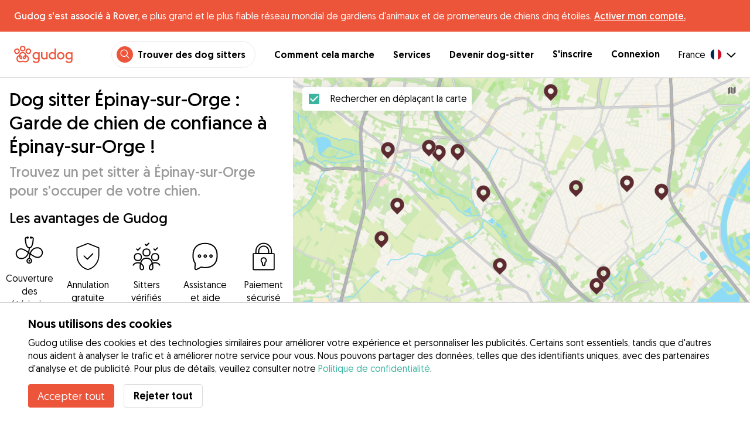

--- FILE ---
content_type: text/html; charset=utf-8
request_url: https://gudog.fr/dog-sitters-epinay-sur-orge
body_size: 55152
content:
<!DOCTYPE html><html lang="fr"><head><title>Dog sitter à Épinay-sur-Orge | Garde de chien à Épinay-sur-Orge dès 15 € - Gudog</title><meta name="author" content="Gudog"/><meta name="description" content="Choisissez le meilleur dog sitter pour votre chien à Épinay-sur-Orge parmi 29 dog sitters. Nous proposons des hébergements, des garderies de jour et des promenades pour chiens, toujours avec une couverture pour votre tranquillité d&#x27;esprit."/><meta content="width=device-width, initial-scale=1, maximum-scale=1, user-scalable=no" name="viewport"/><meta charSet="utf-8"/><meta name="twitter:card" content="summary_large_image"/><meta name="twitter:site" content="@GudogFR"/><meta name="twitter:creator" content="@GudogFR"/><meta name="twitter:title" content="À propos de Gudog"/><meta name="twitter:description" content="Gudog est une plateforme qui rassemble des propriétaires de chiens et des dog sitters de confiance. Nous proposons l&#x27;hébergement, les promenades et la garderie de jour pour chiens."/><meta name="twitter:image:src" content="https://gudog.fr/images/meta/twitter.jpg"/><meta property="og:type" content="website"/><meta property="og:site_name" content="Gudog"/><meta property="og:locale" content="fr_FR"/><meta property="fb:app_id" content="222056517915512"/><meta property="fb:admins" content="100000094355899"/><meta property="og:title" content="À propos de Gudog"/><meta property="og:description" content="Gudog est une plateforme qui rassemble des propriétaires de chiens et des dog sitters de confiance. Nous proposons l&#x27;hébergement, les promenades et la garderie de jour pour chiens."/><meta property="og:image" content="https://gudog.fr/images/meta/facebook.jpg"/><meta property="og:url" content="https://gudog.fr/dog-sitters-epinay-sur-orge"/><meta property="al:ios:app_store_id" content="964470204"/><meta property="al:ios:app_name" content="Gudog"/><meta property="al:android:package" content="com.gudog.app"/><meta property="al:android:app_name" content="Gudog"/><link rel="canonical" href="https://gudog.fr/dog-sitters-epinay-sur-orge"/><script type="application/ld+json">{
              "@context": "https://schema.org",
              "@type": "Service",
              "serviceType": "Dog sitter Épinay-sur-Orge : Garde de chien de confiance à Épinay-sur-Orge !",
              "description": "Service de garde de chien qui s'occupe de votre chien",
              "provider": {
                "@type": "LocalBusiness",
                "name": "Gudog",
                "url": "https://gudog.fr/dog-sitters-epinay-sur-orge",
                
                "areaServed": {
                  "@type": "Place",
                  "name": "Épinay-sur-Orge",
                  "geo": {
                    "@type": "GeoCoordinates",
                    "latitude": 48.6727,
                    "longitude": 2.32386
                  }
                },
                "currenciesAccepted": "EUR",
                "paymentAccepted": "Credit Card",
                "priceRange": "15EUR - 15EUR"
              },
              "brand": {
                "@type": "Organization",
                "name": "Gudog",
                "logo": "https://gudog.fr/images/logo.svg",
                "url": "https://gudog.fr"
              },
              "image": "https://gudog.fr/images/logo.svg"
            }</script><link rel="preload" as="image" imageSrcSet="/_next/image?url=https%3A%2F%2Fgudog.s3.amazonaws.com%2Fuser%2Favatar%2F950573%2Fcircle_950573_1699529662.jpeg&amp;w=576&amp;q=75 576w, /_next/image?url=https%3A%2F%2Fgudog.s3.amazonaws.com%2Fuser%2Favatar%2F950573%2Fcircle_950573_1699529662.jpeg&amp;w=768&amp;q=75 768w, /_next/image?url=https%3A%2F%2Fgudog.s3.amazonaws.com%2Fuser%2Favatar%2F950573%2Fcircle_950573_1699529662.jpeg&amp;w=992&amp;q=75 992w, /_next/image?url=https%3A%2F%2Fgudog.s3.amazonaws.com%2Fuser%2Favatar%2F950573%2Fcircle_950573_1699529662.jpeg&amp;w=1200&amp;q=75 1200w, /_next/image?url=https%3A%2F%2Fgudog.s3.amazonaws.com%2Fuser%2Favatar%2F950573%2Fcircle_950573_1699529662.jpeg&amp;w=2400&amp;q=75 2400w" imageSizes="100vw" fetchpriority="high"/><link rel="preload" as="image" imageSrcSet="/_next/image?url=https%3A%2F%2Fgudog.s3.amazonaws.com%2Fuser%2Favatar%2F800610%2Fcircle_800610_1675019732.jpeg&amp;w=576&amp;q=75 576w, /_next/image?url=https%3A%2F%2Fgudog.s3.amazonaws.com%2Fuser%2Favatar%2F800610%2Fcircle_800610_1675019732.jpeg&amp;w=768&amp;q=75 768w, /_next/image?url=https%3A%2F%2Fgudog.s3.amazonaws.com%2Fuser%2Favatar%2F800610%2Fcircle_800610_1675019732.jpeg&amp;w=992&amp;q=75 992w, /_next/image?url=https%3A%2F%2Fgudog.s3.amazonaws.com%2Fuser%2Favatar%2F800610%2Fcircle_800610_1675019732.jpeg&amp;w=1200&amp;q=75 1200w, /_next/image?url=https%3A%2F%2Fgudog.s3.amazonaws.com%2Fuser%2Favatar%2F800610%2Fcircle_800610_1675019732.jpeg&amp;w=2400&amp;q=75 2400w" imageSizes="100vw" fetchpriority="high"/><link rel="preload" as="image" imageSrcSet="/_next/image?url=https%3A%2F%2Fgudog.s3.amazonaws.com%2Fuser%2Favatar%2F1024875%2Fcircle_1024875_1748509217.jpeg&amp;w=576&amp;q=75 576w, /_next/image?url=https%3A%2F%2Fgudog.s3.amazonaws.com%2Fuser%2Favatar%2F1024875%2Fcircle_1024875_1748509217.jpeg&amp;w=768&amp;q=75 768w, /_next/image?url=https%3A%2F%2Fgudog.s3.amazonaws.com%2Fuser%2Favatar%2F1024875%2Fcircle_1024875_1748509217.jpeg&amp;w=992&amp;q=75 992w, /_next/image?url=https%3A%2F%2Fgudog.s3.amazonaws.com%2Fuser%2Favatar%2F1024875%2Fcircle_1024875_1748509217.jpeg&amp;w=1200&amp;q=75 1200w, /_next/image?url=https%3A%2F%2Fgudog.s3.amazonaws.com%2Fuser%2Favatar%2F1024875%2Fcircle_1024875_1748509217.jpeg&amp;w=2400&amp;q=75 2400w" imageSizes="100vw" fetchpriority="high"/><link rel="preload" as="image" imageSrcSet="/_next/image?url=https%3A%2F%2Fgudog.s3.amazonaws.com%2Fuser%2Favatar%2F570024%2Fcircle_570024_1622316643.jpeg&amp;w=576&amp;q=75 576w, /_next/image?url=https%3A%2F%2Fgudog.s3.amazonaws.com%2Fuser%2Favatar%2F570024%2Fcircle_570024_1622316643.jpeg&amp;w=768&amp;q=75 768w, /_next/image?url=https%3A%2F%2Fgudog.s3.amazonaws.com%2Fuser%2Favatar%2F570024%2Fcircle_570024_1622316643.jpeg&amp;w=992&amp;q=75 992w, /_next/image?url=https%3A%2F%2Fgudog.s3.amazonaws.com%2Fuser%2Favatar%2F570024%2Fcircle_570024_1622316643.jpeg&amp;w=1200&amp;q=75 1200w, /_next/image?url=https%3A%2F%2Fgudog.s3.amazonaws.com%2Fuser%2Favatar%2F570024%2Fcircle_570024_1622316643.jpeg&amp;w=2400&amp;q=75 2400w" imageSizes="100vw" fetchpriority="high"/><link rel="next" href="/dog-sitters-epinay-sur-orge"/><script type="application/ld+json">{
              "@context": "https://schema.org",
              "@type": "FAQPage",
              "mainEntity": [{"@type":"Question","name":"Comment puis-je trouver une garde de chien de confiance près de chez moi à Épinay-sur-Orge?","acceptedAnswer":{"@type":"Answer","text":"Avec 6 dog-sitters aimants disponibles pour s'occuper de votre chien à Épinay-sur-Orge, trouver le match parfait pour votre chien n'a jamais été aussi facile! Tout ce que vous avez à faire est : Utilisez la carte de Épinay-sur-Orge pour rechercher des dog-sitters de confiance près de chez vous. Réservez : Envoyez des messages aux dog-sitters près de chez vous pour trouver le parfait pour votre chien, puis réservez facilement en ligne. Détendez-vous : Votre chien passe des vacances comme à la maison et vous recevez des mises à jour quotidiennes avec photos et messages."}},{"@type":"Question","name":"Combien coûte la garde de chien à Épinay-sur-Orge?","acceptedAnswer":{"@type":"Answer","text":"Le prix moyen de la garde de chien à Épinay-sur-Orge est de €15 par nuit. Une réservation standard de garde de chien à Épinay-sur-Orge dure généralement 13 jours, pour un coût de €173. Cependant, les propriétaires de chiens peuvent également trouver une garde de chien de confiance à Épinay-sur-Orge à partir de seulement €15 par nuit."}},{"@type":"Question","name":"Les dog-sitters à Épinay-sur-Orge sont-ils sûrs?","acceptedAnswer":{"@type":"Answer","text":"Absolument ! Avec 5 réservations de garde de chien terminées et 4 avis positifs de propriétaires de chiens, les dog-sitters de Gudog se distinguent ! Chaque dog-sitter doit également passer par notre processus de vérification approfondi, comprenant une évaluation complète de son expérience, de ses qualifications professionnelles et des avis des propriétaires de chiens. En conséquence, seuls 13 % des candidats dog-sitters à Épinay-sur-Orge ont été approuvés pour rejoindre Gudog au cours des 12 derniers mois. Pour une sécurité supplémentaire : Nous recommandons à tous les propriétaires de chiens d'organiser une rencontre avant toute réservation pour présenter leur chien en personne et s'assurer qu'il y a une bonne entente. Chaque réservation effectuée via Gudog est couverte par notre politique de soins vétérinaires pour une sécurité supplémentaire en cas d'urgence."}},{"@type":"Question","name":"Combien de temps à l'avance devrais-je réserver la garde de chien à Épinay-sur-Orge?","acceptedAnswer":{"@type":"Answer","text":"En moyenne, les propriétaires de chiens à Épinay-sur-Orge réservent la garde de chien 25 jours à l'avance. Nous recommandons d'organiser votre réservation dès que possible pour éviter un rush de dernière minute et garantir la disponibilité de vos dog-sitters préférés, en particulier pendant les périodes de pointe comme l'été."}},{"@type":"Question","name":"Combien coûte la garde de chien pour deux chiens à Épinay-sur-Orge?","acceptedAnswer":{"@type":"Answer","text":"De nombreux dog-sitters à Épinay-sur-Orge proposent un tarif réduit pour des chiens supplémentaires lors d'une réservation de garde de chien. Avec une réduction de 50 %, le coût moyen par nuit pour deux chiens serait de €22. Cependant, comme les tarifs peuvent varier d'un dog-sitter à l'autre, il est important de communiquer directement avec votre dog-sitter choisi pour confirmer les tarifs exacts."}},{"@type":"Question","name":"Puis-je rencontrer mon dog sitter à Épinay-sur-Orge avant une réservation ?","acceptedAnswer":{"@type":"Answer","text":"Absolument ! Une fois que vous avez confirmé votre réservation avec le dog sitter de votre choix à Épinay-sur-Orge, nous recommandons à tous les propriétaires de chiens d'organiser une rencontre préalable. Cela vous donne l'opportunité de découvrir le domicile du dog sitter, de discuter des détails importants concernant les soins de votre chien et de vous assurer que votre chien et le dog sitter s'entendent bien. N'oubliez pas que vous pouvez annuler une réservation sur Gudog à tout moment pour un remboursement intégral jusqu'à 3 jours avant le début de la réservation."}},{"@type":"Question","name":"Puis-je trouver un dog sitter à Épinay-sur-Orge qui corresponde aux besoins spécifiques de mon chien?","acceptedAnswer":{"@type":"Answer","text":"Gudog est l'application de garde de chiens par excellence ! Avec 6 dog sitters disponibles à Épinay-sur-Orge, choisir la correspondance idéale dépend des préférences spécifiques de votre chien. Que votre chien soit amical envers les autres chiens, ait besoin d'espaces ouverts ou nécessite des soins médicaux spécialisés, Gudog a un dog sitter fait sur mesure pour votre ami à quatre pattes. Nous vous recommandons de comparer les profils de plusieurs sitters, y compris les avis d'autres propriétaires de chiens, avant de choisir le bon dog sitter pour vous et votre chien."}},{"@type":"Question","name":"Puis-je trouver un dog sitter à Épinay-sur-Orge qui n'a pas d'enfants?","acceptedAnswer":{"@type":"Answer","text":"Bien sûr ! Les dog sitters à Épinay-sur-Orge spécifieront sur leurs profils Gudog si des enfants seront présents lors d'une réservation de garde de chien. Lorsque vous choisissez le dog-sitter parfait, il est crucial de vérifier ces détails et de communiquer les besoins personnels de votre chien, tels que son comportement avec les enfants, bien avant toute réservation. Cela garantit que votre dog-sitter choisi comprend pleinement les besoins spécifiques de votre chien et est prêt à prendre les précautions appropriées."}},{"@type":"Question","name":"Les dog sitters à Épinay-sur-Orge promèneront-ils mon chien pendant une réservation?","acceptedAnswer":{"@type":"Answer","text":"Absolument, les promenades quotidiennes font partie du forfait de garde de chien à Épinay-sur-Orge. Les dog sitters de Gudog s'engagent à offrir à votre toutou une expérience comme à la maison qui vise à maintenir leur routine d'exercice actuelle, y compris les heures et la durée des promenades. Cette approche garantit que la routine d'exercice de votre chien restera aussi cohérente que possible afin que ses besoins en stimulation mentale soient satisfaits pendant une réservation. Avant votre réservation, nous vous recommandons de discuter des préférences et des routines d'exercice spécifiques de votre chien avec votre dog sitter pour vous assurer qu'il peut pleinement répondre aux besoins de votre chien."}},{"@type":"Question","name":"Que faire si mon dog sitter annule une réservation de garde de chien à Épinay-sur-Orge?","acceptedAnswer":{"@type":"Answer","text":"Bien qu'il soit rare qu'un dog sitter annule une réservation à Épinay-sur-Orge, l'équipe Gudog est prête à vous soutenir et à minimiser tout inconvénient en cas d'annulation. Vous pouvez éventuellement rechercher vous-même un autre dog-sitter ou contacter Gudog à l'adresse info@gudog.fr afin que nous puissions vous mettre en relation avec d'autres dog sitters aimants de votre région."}},{"@type":"Question","name":"Puis-je annuler une réservation de garde de chien à Épinay-sur-Orge?","acceptedAnswer":{"@type":"Answer","text":"Bien sûr ! Vous pouvez annuler une réservation de garde de chien à Épinay-sur-Orge à tout moment. Si vous annulez au moins 3 jours avant le début de la réservation, vous recevrez un remboursement intégral. Cependant, il est crucial de communiquer directement avec votre dog sitter en lui fournissant des instructions détaillées sur le dosage, l'horaire et les éventuelles exigences spéciales pour garantir que les besoins de santé de votre chien sont correctement pris en compte pendant une réservation."}},{"@type":"Question","name":"Les dog sitters à Épinay-sur-Orge suivront-ils la routine alimentaire normale de mon chien?","acceptedAnswer":{"@type":"Answer","text":"Absolument, pour maintenir la routine alimentaire normale de votre chien, les dog sitters à Épinay-sur-Orge suivront aussi fidèlement que possible l'horaire que vous fournissez. Cependant, il incombe au propriétaire de fournir la nourriture pour chien pour toute réservation afin de garantir la cohérence de l'alimentation de votre chien."}}]
            }</script><meta name="next-head-count" content="32"/><link rel="icon" href="/images/favicon.ico"/><style>
            * {
              box-sizing: border-box;
              font-family: Geomanist, sans-serif;
            }
            body {
              font-size: 16px;
              line-height: 1.43;
              margin: 0;

            }
          </style><link rel="stylesheet" href="/fonts/Geomanist.css"/><link rel="preload" href="/fonts/Geomanist-Book.woff2" as="font" crossorigin=""/><link rel="preload" href="/fonts/Geomanist-Medium.woff2" as="font" crossorigin=""/><link rel="preload" href="/fonts/Geomanist-Regular.woff2" as="font" crossorigin=""/><link rel="preload" href="/_next/static/css/8bf3eb0b09d0e017.css" as="style"/><link rel="stylesheet" href="/_next/static/css/8bf3eb0b09d0e017.css" data-n-g=""/><noscript data-n-css=""></noscript><script defer="" nomodule="" src="/_next/static/chunks/polyfills-78c92fac7aa8fdd8.js"></script><script src="/_next/static/chunks/webpack-20212e249b4f3ea1.js" defer=""></script><script src="/_next/static/chunks/framework-1412f0e7c1d3a7c6.js" defer=""></script><script src="/_next/static/chunks/main-2abe37e3ee6be6bd.js" defer=""></script><script src="/_next/static/chunks/pages/_app-82cc06f319952222.js" defer=""></script><script src="/_next/static/chunks/74034-8c3495467bb72495.js" defer=""></script><script src="/_next/static/chunks/61849-f42c4371a57447ef.js" defer=""></script><script src="/_next/static/chunks/9629-1eb07bad1ae2e119.js" defer=""></script><script src="/_next/static/chunks/92002-cb1d44a6aab4fb6c.js" defer=""></script><script src="/_next/static/chunks/95372-41e48b8947a116ae.js" defer=""></script><script src="/_next/static/chunks/41467-84a714f515e2e7d3.js" defer=""></script><script src="/_next/static/chunks/10934-8884034dbdff52f3.js" defer=""></script><script src="/_next/static/chunks/pages/search/city-bbc415b2c8c15613.js" defer=""></script><script src="/_next/static/ewILhn9CSLCBq4_23-I5N/_buildManifest.js" defer=""></script><script src="/_next/static/ewILhn9CSLCBq4_23-I5N/_ssgManifest.js" defer=""></script><style data-styled="" data-styled-version="5.3.0">.cTufNn{box-sizing:border-box;margin:0;min-width:0;-webkit-flex-wrap:wrap;-ms-flex-wrap:wrap;flex-wrap:wrap;}/*!sc*/
.bpjXNr{box-sizing:border-box;margin:0;min-width:0;}/*!sc*/
.bpjXNr svg{z-index:6;position:fixed;top:0;left:0;right:0;pointer-events:none;height:3px;}/*!sc*/
.bpjXNr svg path{stroke:#ED553B;}/*!sc*/
.hFlGVD{box-sizing:border-box;margin:0;min-width:0;z-index:auto;position:relative;top:auto;background:white;width:100%;}/*!sc*/
@media screen and (min-width:576px){.hFlGVD{z-index:5;position:-webkit-sticky;position:sticky;top:0;}}/*!sc*/
.hFlGVD.transparent{z-index:5;background:transparent;top:0;position:absolute;}/*!sc*/
.hFlGVD.transparent button svg{color:#ffffff;}/*!sc*/
.hFlGVD.transparent ul:not(.mobile) li{color:#ffffff;}/*!sc*/
@media screen and (min-width:576px){.hFlGVD.transparent{position:absolute;}}/*!sc*/
.hFlGVD.transparent header{border-bottom:0;}/*!sc*/
.gksRbr{box-sizing:border-box;margin:0;min-width:0;padding-top:16px;padding-bottom:16px;padding-left:16px;padding-right:16px;background-color:#ED553B;-webkit-align-items:center;-webkit-box-align:center;-ms-flex-align:center;align-items:center;}/*!sc*/
@media screen and (min-width:576px){.gksRbr{padding-left:24px;padding-right:24px;}}/*!sc*/
.fjGIUX{box-sizing:border-box;margin:0;min-width:0;color:white;}/*!sc*/
.XXkEM{box-sizing:border-box;margin:0;min-width:0;font-weight:300;}/*!sc*/
.dxKoKZ{box-sizing:border-box;margin:0;min-width:0;-webkit-flex-wrap:nowrap;-ms-flex-wrap:nowrap;flex-wrap:nowrap;-webkit-align-items:center;-webkit-box-align:center;-ms-flex-align:center;align-items:center;-webkit-box-pack:justify;-webkit-justify-content:space-between;-ms-flex-pack:justify;justify-content:space-between;border-bottom:1px solid #DDDDDD;padding-left:8px;padding-right:8px;padding-top:16px;padding-bottom:16px;}/*!sc*/
@media screen and (min-width:576px){.dxKoKZ{padding-left:24px;padding-right:24px;}}/*!sc*/
.cxPHIk{box-sizing:border-box;margin:0;min-width:0;cursor:pointer;}/*!sc*/
.cOtmZZ{box-sizing:border-box;margin:0;min-width:0;width:80px;height:24px;}/*!sc*/
@media screen and (min-width:576px){.cOtmZZ{width:100px;height:32px;}}/*!sc*/
.fzUdiI{box-sizing:border-box;margin:0;min-width:0;}/*!sc*/
.iOBUAK{box-sizing:border-box;margin:0;min-width:0;-webkit-align-items:center;-webkit-box-align:center;-ms-flex-align:center;align-items:center;margin-left:auto;list-style:none;text-align:right;display:none !important;}/*!sc*/
@media screen and (min-width:576px){.iOBUAK{display:none !important;}}/*!sc*/
@media screen and (min-width:768px){.iOBUAK{display:-webkit-box !important;display:-webkit-flex !important;display:-ms-flexbox !important;display:flex !important;}}/*!sc*/
.iOBUAK.mobile{position:fixed;top:0;bottom:0;left:0;width:100%;margin:0;padding-top:8px;padding-bottom:8px;padding-left:16px;padding-right:16px;background-color:#ffffff;z-index:9999;display:none;}/*!sc*/
.iOBUAK.mobile li{display:block;padding-top:8px;padding-bottom:8px;}/*!sc*/
.dkhvvp{box-sizing:border-box;margin:0;min-width:0;-webkit-box-pack:end;-webkit-justify-content:flex-end;-ms-flex-pack:end;justify-content:flex-end;margin-bottom:4px;}/*!sc*/
@media screen and (min-width:576px){.dkhvvp{margin-bottom:0;}}/*!sc*/
.koHdog{box-sizing:border-box;margin:0;min-width:0;width:-webkit-fit-content;width:-moz-fit-content;width:fit-content;-webkit-align-items:center;-webkit-box-align:center;-ms-flex-align:center;align-items:center;-webkit-box-pack:end;-webkit-justify-content:flex-end;-ms-flex-pack:end;justify-content:flex-end;background-color:white;padding-top:8px;padding-bottom:8px;padding-left:8px;padding-right:8px;border-radius:100px;border:1px solid;border-color:#EBEBEB;}/*!sc*/
.hYsdna{box-sizing:border-box;margin:0;min-width:0;background-color:#ED553B;-webkit-box-pack:center;-webkit-justify-content:center;-ms-flex-pack:center;justify-content:center;-webkit-align-items:center;-webkit-box-align:center;-ms-flex-align:center;align-items:center;width:28px;height:28px;border-radius:16px;padding-bottom:2px;}/*!sc*/
.cHRebJ{box-sizing:border-box;margin:0;min-width:0;color:#010101;margin-left:8px;margin-right:8px;}/*!sc*/
.iXerLK{box-sizing:border-box;margin:0;min-width:0;font-size:16px;font-weight:700;display:inline-block;color:inherit;-webkit-text-decoration:none;text-decoration:none;}/*!sc*/
.iXerLK:hover,.iXerLK:focus,.iXerLK .active{color:#ED553B;}/*!sc*/
.fxTbeq{box-sizing:border-box;margin:0;min-width:0;display:block;padding-left:32px;}/*!sc*/
@media screen and (min-width:576px){.fxTbeq{display:none;}}/*!sc*/
@media screen and (min-width:768px){.fxTbeq{display:none;}}/*!sc*/
@media screen and (min-width:992px){.fxTbeq{display:none;}}/*!sc*/
@media screen and (min-width:1200px){.fxTbeq{display:block;}}/*!sc*/
.YWuDd{box-sizing:border-box;margin:0;min-width:0;display:inline;font-weight:700;padding-left:32px;}/*!sc*/
.iXthVs{box-sizing:border-box;margin:0;min-width:0;cursor:pointer;-webkit-align-items:center;-webkit-box-align:center;-ms-flex-align:center;align-items:center;}/*!sc*/
.gZrLcJ{box-sizing:border-box;margin:0;min-width:0;font-weight:400;margin-right:8px;}/*!sc*/
.igcShH{box-sizing:border-box;margin:0;min-width:0;margin-left:8px;padding-top:8px;}/*!sc*/
.eaBKgw{box-sizing:border-box;margin:0;min-width:0;display:block;}/*!sc*/
@media screen and (min-width:576px){.eaBKgw{display:block;}}/*!sc*/
@media screen and (min-width:768px){.eaBKgw{display:none;}}/*!sc*/
.jTItfe{box-sizing:border-box;margin:0;min-width:0;margin-left:auto;-webkit-align-items:center;-webkit-box-align:center;-ms-flex-align:center;align-items:center;}/*!sc*/
.jBjYIU{box-sizing:border-box;margin:0;min-width:0;color:#ffffff;padding-left:16px;padding-right:16px;}/*!sc*/
.dyQdBH{box-sizing:border-box;margin:0;min-width:0;margin-top:3px;font-size:12px;text-align:right;cursor:pointer;padding:0;background:none;border:none;margin-right:8px;}/*!sc*/
.eZkqhv{box-sizing:border-box;margin:0;min-width:0;width:100%;}/*!sc*/
.AlDeL{box-sizing:border-box;margin:0;min-width:0;width:100%;}/*!sc*/
@media screen and (min-width:576px){.AlDeL{width:100%;}}/*!sc*/
@media screen and (min-width:768px){.AlDeL{width:500px;}}/*!sc*/
.dmdHZD{box-sizing:border-box;margin:0;min-width:0;margin-left:16px;margin-right:16px;}/*!sc*/
.hxgZHp{box-sizing:border-box;margin:0;min-width:0;font-weight:300;font-size:24px;line-height:1.3333333333333333;margin-bottom:4px;font-size:24px;line-height:32px;margin-top:16px;}/*!sc*/
@media screen and (min-width:576px){.hxgZHp{margin-bottom:8px;font-size:32px;line-height:40px;}}/*!sc*/
.kfUPJx{box-sizing:border-box;margin:0;min-width:0;font-weight:300;font-size:24px;line-height:1.3333333333333333;margin-bottom:8px;color:#9A9A9A;font-size:18px;}/*!sc*/
@media screen and (min-width:576px){.kfUPJx{margin-bottom:0;font-size:24px;}}/*!sc*/
.gjJGdk{box-sizing:border-box;margin:0;min-width:0;z-index:1;padding-right:0;}/*!sc*/
.gYXnSj{box-sizing:border-box;margin:0;min-width:0;color:#010101;padding-top:8px;padding-bottom:16px;border-bottom:1px solid lightgray;}/*!sc*/
@media screen and (min-width:576px){.gYXnSj{padding-top:16px;padding-bottom:24px;}}/*!sc*/
.gEYJBy{box-sizing:border-box;margin:0;min-width:0;padding-left:16px;padding-right:16px;padding-bottom:16px;font-size:24px;line-height:30px;font-weight:300;color:#010101;}/*!sc*/
.fAaEs{box-sizing:border-box;margin:0;min-width:0;-webkit-flex:1;-ms-flex:1;flex:1;-webkit-flex-direction:column;-ms-flex-direction:column;flex-direction:column;-webkit-align-items:center;-webkit-box-align:center;-ms-flex-align:center;align-items:center;-webkit-box-pack:center;-webkit-justify-content:center;-ms-flex-pack:center;justify-content:center;padding-left:16px;padding-right:16px;}/*!sc*/
.eidIZd{box-sizing:border-box;margin:0;min-width:0;margin-bottom:8px;}/*!sc*/
.kGhHIk{box-sizing:border-box;margin:0;min-width:0;text-align:center;font-size:12px;}/*!sc*/
@media screen and (min-width:576px){.kGhHIk{font-size:16px;}}/*!sc*/
.hBfhQd{box-sizing:border-box;margin:0;min-width:0;padding-left:16px;}/*!sc*/
.ioSZvn{box-sizing:border-box;margin:0;min-width:0;-webkit-flex-wrap:nowrap;-ms-flex-wrap:nowrap;flex-wrap:nowrap;padding-top:16px;padding-bottom:16px;-webkit-flex:1;-ms-flex:1;flex:1;height:100%;}/*!sc*/
.cXZNOF{box-sizing:border-box;margin:0;min-width:0;-webkit-flex-wrap:nowrap;-ms-flex-wrap:nowrap;flex-wrap:nowrap;-webkit-flex:1;-ms-flex:1;flex:1;}/*!sc*/
.iTvwNb{box-sizing:border-box;margin:0;min-width:0;position:relative;width:64px;height:64px;margin-right:16px;}/*!sc*/
.iTvwNb .image{border-radius:50%;}/*!sc*/
.ieuiBH{box-sizing:border-box;margin:0;min-width:0;-webkit-flex-direction:column;-ms-flex-direction:column;flex-direction:column;-webkit-flex:1;-ms-flex:1;flex:1;}/*!sc*/
.cqTHxz{box-sizing:border-box;margin:0;min-width:0;-webkit-flex:1;-ms-flex:1;flex:1;}/*!sc*/
.cNSkhn{box-sizing:border-box;margin:0;min-width:0;overflow:hidden;text-overflow:ellipsis;display:-webkit-box;-webkit-line-clamp:2;-webkit-box-orient:vertical;margin:0;}/*!sc*/
.hZKkcD{box-sizing:border-box;margin:0;min-width:0;font-weight:700;font-size:30px;line-height:1.3125;color:#010101;font-size:18px;font-weight:300;}/*!sc*/
.durkQN{box-sizing:border-box;margin:0;min-width:0;font-weight:400;font-size:16px;line-height:1.5;font-weight:normal;text-overflow:ellipsis;}/*!sc*/
.ckVcaR{box-sizing:border-box;margin:0;min-width:0;margin-left:8px;}/*!sc*/
.efQRGT{box-sizing:border-box;margin:0;min-width:0;color:#ED553B;font-weight:300;line-height:1;}/*!sc*/
.cyndgC{box-sizing:border-box;margin:0;min-width:0;text-transform:lowercase;text-align:right;}/*!sc*/
.EcxZp{box-sizing:border-box;margin:0;min-width:0;margin-top:8px;}/*!sc*/
.grkmvT{box-sizing:border-box;margin:0;min-width:0;margin-right:8px;margin-bottom:4px;}/*!sc*/
.ZwTNL{box-sizing:border-box;margin:0;min-width:0;display:inline-block;text-overflow:ellipsis;white-space:nowrap;overflow:hidden;color:#9A9A9A;font-size:14px;border:1px solid #DDDDDD;border-radius:4px;height:24px;padding-left:8px;padding-right:8px;}/*!sc*/
.ZwTNL svg{margin-top:auto !important;margin-bottom:auto !important;margin-right:8px !important;}/*!sc*/
.lhlHrW{box-sizing:border-box;margin:0;min-width:0;-webkit-align-items:center;-webkit-box-align:center;-ms-flex-align:center;align-items:center;-webkit-box-pack:center;-webkit-justify-content:center;-ms-flex-pack:center;justify-content:center;height:100%;}/*!sc*/
.ehdmCq{box-sizing:border-box;margin:0;min-width:0;white-space:nowrap;overflow:hidden;text-overflow:ellipsis;-webkit-flex:1;-ms-flex:1;flex:1;}/*!sc*/
.bylCIc{box-sizing:border-box;margin:0;min-width:0;-webkit-flex-direction:row;-ms-flex-direction:row;flex-direction:row;-webkit-align-items:center;-webkit-box-align:center;-ms-flex-align:center;align-items:center;}/*!sc*/
.cWvxxq{box-sizing:border-box;margin:0;min-width:0;padding-top:8px;padding-bottom:8px;}/*!sc*/
.cWvxxq svg{font-size:16px;margin-right:2px !important;margin-left:2px !important;}/*!sc*/
.cWvxxq svg:first-of-type{margin-right:2px !important;margin-left:0px !important;}/*!sc*/
.cWvxxq svg:last-of-type{margin-right:0px !important;margin-left:2px !important;}/*!sc*/
.clXcSf{box-sizing:border-box;margin:0;min-width:0;color:#010101;font-size:16px;line-height:1;}/*!sc*/
.bcVZxq{box-sizing:border-box;margin:0;min-width:0;color:#9A9A9A;font-size:16px;line-height:1;}/*!sc*/
.cMnsOR{box-sizing:border-box;margin:0;min-width:0;-webkit-flex-direction:row;-ms-flex-direction:row;flex-direction:row;margin-left:-32px;}/*!sc*/
.csfgsO{box-sizing:border-box;margin:0;min-width:0;margin-right:8px;}/*!sc*/
.jMPvrh{box-sizing:border-box;margin:0;min-width:0;width:24px;height:24px;}/*!sc*/
.cXtyzc{box-sizing:border-box;margin:0;min-width:0;overflow:hidden;text-overflow:ellipsis;display:-webkit-box;-webkit-line-clamp:2;-webkit-box-orient:vertical;-webkit-flex:1;-ms-flex:1;flex:1;color:#9A9A9A;}/*!sc*/
.jqYTCx{box-sizing:border-box;margin:0;min-width:0;list-style:none;-webkit-box-pack:center;-webkit-justify-content:center;-ms-flex-pack:center;justify-content:center;-webkit-flex-wrap:nowrap;-ms-flex-wrap:nowrap;flex-wrap:nowrap;margin-left:8px;margin-right:8px;margin-top:24px;padding:0;}/*!sc*/
.bqRPON{box-sizing:border-box;margin:0;min-width:0;border-width:1px 0px 1px 1px;width:48px;height:48px;box-sizing:border-box;border-color:#DDDDDD;border-style:solid;text-align:center;border-radius:50% 0 0 50%;font-size:16px;}/*!sc*/
.bqRPON.active{background-color:#3CB4A0;border-color:#3CB4A0;}/*!sc*/
.bqRPON.active a{color:#ffffff;}/*!sc*/
.bqRPON a{color:#010101;-webkit-text-decoration:none;text-decoration:none;cursor:pointer;height:100%;width:100%;display:block;line-height:48px;font-size:16px;}/*!sc*/
@media screen and (min-width:576px){.bqRPON{font-size:24px;}}/*!sc*/
.jqpmZZ{box-sizing:border-box;margin:0;min-width:0;border-width:1px 0px 1px 1px;width:48px;height:48px;box-sizing:border-box;border-color:#DDDDDD;border-style:solid;text-align:center;font-size:16px;}/*!sc*/
.jqpmZZ.active{background-color:#3CB4A0;border-color:#3CB4A0;}/*!sc*/
.jqpmZZ.active a{color:#ffffff;}/*!sc*/
.jqpmZZ a{color:#010101;-webkit-text-decoration:none;text-decoration:none;cursor:pointer;height:100%;width:100%;display:block;line-height:48px;font-size:16px;}/*!sc*/
@media screen and (min-width:576px){.jqpmZZ{font-size:24px;}}/*!sc*/
.cqzshQ{box-sizing:border-box;margin:0;min-width:0;border-width:1px 1px 1px 1px;width:48px;height:48px;box-sizing:border-box;border-color:#DDDDDD;border-style:solid;text-align:center;border-radius:0 50% 50% 0;font-size:16px;}/*!sc*/
.cqzshQ.active{background-color:#3CB4A0;border-color:#3CB4A0;}/*!sc*/
.cqzshQ.active a{color:#ffffff;}/*!sc*/
.cqzshQ a{color:#010101;-webkit-text-decoration:none;text-decoration:none;cursor:pointer;height:100%;width:100%;display:block;line-height:48px;font-size:16px;}/*!sc*/
@media screen and (min-width:576px){.cqzshQ{font-size:24px;}}/*!sc*/
.jnwtgL{box-sizing:border-box;margin:0;min-width:0;padding-left:32px;padding-right:32px;margin-top:24px;margin-bottom:24px;}/*!sc*/
.BySJC{box-sizing:border-box;margin:0;min-width:0;list-style:none;display:block;font-size:14px;color:#DDDDDD;padding-left:0;overflow:hidden;white-space:nowrap;text-overflow:ellipsis;}/*!sc*/
.iKJjZM{box-sizing:border-box;margin:0;min-width:0;display:inline-block;color:#181818;}/*!sc*/
.fHKbwE{box-sizing:border-box;margin:0;min-width:0;color:lightgray;padding-left:8px;padding-right:8px;}/*!sc*/
.cBBnpd{box-sizing:border-box;margin:0;min-width:0;color:#DDDDDD;display:inline;}/*!sc*/
.kehtfW{box-sizing:border-box;margin:0;min-width:0;padding-left:16px;padding-right:16px;padding-bottom:40px;}/*!sc*/
@media screen and (min-width:576px){.kehtfW{padding-left:16px;padding-right:16px;}}/*!sc*/
@media screen and (min-width:768px){.kehtfW{padding-left:32px;padding-right:32px;}}/*!sc*/
@media screen and (min-width:992px){.kehtfW{padding-left:8.33333vw;padding-right:8.33333vw;}}/*!sc*/
.fedplV{box-sizing:border-box;margin:0;min-width:0;padding-top:24px;padding-bottom:24px;}/*!sc*/
@media screen and (min-width:576px){.fedplV{padding-top:24px;padding-bottom:24px;}}/*!sc*/
@media screen and (min-width:768px){.fedplV{padding-top:40px;padding-bottom:40px;}}/*!sc*/
.dhKGDa{box-sizing:border-box;margin:0;min-width:0;padding-left:0;padding-right:0;}/*!sc*/
@media screen and (min-width:576px){.dhKGDa{padding-left:0;padding-right:0;}}/*!sc*/
@media screen and (min-width:768px){.dhKGDa{padding-left:0;padding-right:0;}}/*!sc*/
.iXzTyw{box-sizing:border-box;margin:0;min-width:0;background-color:#ffffff;border-radius:2px;box-shadow:0 0 25px 0 rgba(38,55,70,0.1);padding-left:24px;padding-right:24px;padding-top:24px;padding-bottom:24px;}/*!sc*/
@media screen and (min-width:576px){.iXzTyw{padding-left:24px;padding-right:24px;padding-top:24px;padding-bottom:24px;}}/*!sc*/
@media screen and (min-width:768px){.iXzTyw{padding-left:64px;padding-right:64px;padding-top:40px;padding-bottom:40px;}}/*!sc*/
.gvmDgv{box-sizing:border-box;margin:0;min-width:0;font-size:20px;font-family:inherit;font-weight:700;line-height:1.25;font-weight:700;font-size:30px;line-height:1.3125;}/*!sc*/
.dDFKXk{box-sizing:border-box;margin:0;min-width:0;-webkit-align-items:center;-webkit-box-align:center;-ms-flex-align:center;align-items:center;}/*!sc*/
.dOFZje{box-sizing:border-box;margin:0;min-width:0;margin-left:8px;margin-top:2px;}/*!sc*/
.bDnwib{box-sizing:border-box;margin:0;min-width:0;gap:16px;border-bottom:1px solid lightGrey;margin-top:24px;margin-bottom:16px;padding-bottom:32px;-webkit-flex-direction:column;-ms-flex-direction:column;flex-direction:column;}/*!sc*/
@media screen and (min-width:576px){.bDnwib{gap:64px;}}/*!sc*/
@media screen and (min-width:576px){.bDnwib{margin-bottom:24px;padding-bottom:32px;-webkit-flex-direction:row;-ms-flex-direction:row;flex-direction:row;}}/*!sc*/
.ksuUQX{box-sizing:border-box;margin:0;min-width:0;width:100%;-webkit-flex-direction:row;-ms-flex-direction:row;flex-direction:row;}/*!sc*/
@media screen and (min-width:576px){.ksuUQX{width:50%;-webkit-flex-direction:column;-ms-flex-direction:column;flex-direction:column;}}/*!sc*/
.bDsRoy{box-sizing:border-box;margin:0;min-width:0;-webkit-flex-shrink:0;-ms-flex-negative:0;flex-shrink:0;margin-top:8px;margin-right:16px;}/*!sc*/
@media screen and (min-width:576px){.bDsRoy{margin-top:0;margin-right:0;}}/*!sc*/
.cDMwiH{box-sizing:border-box;margin:0;min-width:0;font-size:20px;font-family:inherit;font-weight:700;line-height:1.25;font-weight:300;font-size:24px;line-height:1.3333333333333333;font-size:24px;font-weight:300;}/*!sc*/
.jhIKXy{box-sizing:border-box;margin:0;min-width:0;width:100%;}/*!sc*/
@media screen and (min-width:576px){.jhIKXy{width:100%;}}/*!sc*/
@media screen and (min-width:768px){.jhIKXy{width:100%;}}/*!sc*/
.eqspXb{box-sizing:border-box;margin:0;min-width:0;padding-top:8px;white-space:pre-wrap;}/*!sc*/
.laVLLs{box-sizing:border-box;margin:0;min-width:0;white-space:pre-wrap;padding-top:8px;}/*!sc*/
.laVLLs *{margin:0;padding:0;}/*!sc*/
.laVLLs ul{margin-left:24px;}/*!sc*/
.laVLLs .faq{margin-bottom:32px;}/*!sc*/
.laVLLs p,.laVLLs li{text-align:left;margin-bottom:16px;color:#9A9A9A;line-height:24px;}/*!sc*/
.laVLLs p strong,.laVLLs li strong{color:#181818;font-weight:300;}/*!sc*/
.laVLLs li{margin-bottom:8px;}/*!sc*/
.laVLLs h1,.laVLLs h2,.laVLLs h3,.laVLLs h4{text-align:left;margin-bottom:16px;}/*!sc*/
.laVLLs h1{font-weight:700;font-size:40px;line-height:1.2;}/*!sc*/
.laVLLs h2{font-weight:700;font-size:30px;line-height:1.3125;}/*!sc*/
.laVLLs h3{font-weight:300;font-size:24px;line-height:1.3333333333333333;}/*!sc*/
.laVLLs h4_highlight{font-weight:700;font-size:16px;line-height:1.5;}/*!sc*/
.laVLLs h4{font-weight:400;font-size:16px;line-height:1.5;}/*!sc*/
.laVLLs h5{font-weight:400;font-size:14px;line-height:1.1428571428571428;}/*!sc*/
.laVLLs note{font-weight:400;font-size:8px;line-height:1;}/*!sc*/
.laVLLs heading{font-family:inherit;line-height:1.25;font-weight:700;}/*!sc*/
.laVLLs display{font-family:inherit;font-weight:700;line-height:1.25;font-size:24px;}/*!sc*/
@media screen and (min-width:576px){.laVLLs display{font-size:32px;}}/*!sc*/
@media screen and (min-width:768px){.laVLLs display{font-size:48px;}}/*!sc*/
.laVLLs caps{text-transform:uppercase;-webkit-letter-spacing:0.1em;-moz-letter-spacing:0.1em;-ms-letter-spacing:0.1em;letter-spacing:0.1em;}/*!sc*/
.laVLLs .section{margin-bottom:16px;}/*!sc*/
.laVLLs a{color:#1F8C8D;font-weight:300;}/*!sc*/
.laVLLs iframe{width:100%;}/*!sc*/
.laVLLs .row{display:-webkit-box;display:-webkit-flex;display:-ms-flexbox;display:flex;-webkit-flex-direction:column;-ms-flex-direction:column;flex-direction:column;}/*!sc*/
@media screen and (min-width:576px){.laVLLs .row{-webkit-flex-direction:column;-ms-flex-direction:column;flex-direction:column;}}/*!sc*/
@media screen and (min-width:768px){.laVLLs .row{-webkit-flex-direction:row;-ms-flex-direction:row;flex-direction:row;}}/*!sc*/
.kUcGta{box-sizing:border-box;margin:0;min-width:0;border-top:1px solid #DDDDDD;border-bottom:1px solid #DDDDDD;margin-top:16px;padding-top:32px;margin-bottom:8px;padding-bottom:24px;padding-left:8px;padding-right:8px;-webkit-flex-direction:column;-ms-flex-direction:column;flex-direction:column;}/*!sc*/
@media screen and (min-width:576px){.kUcGta{margin-top:24px;padding-top:48px;margin-bottom:24px;padding-bottom:32px;padding-left:0;padding-right:0;-webkit-flex-direction:row;-ms-flex-direction:row;flex-direction:row;}}/*!sc*/
.dhsCJL{box-sizing:border-box;margin:0;min-width:0;width:100%;margin-right:0;margin-bottom:24px;}/*!sc*/
@media screen and (min-width:576px){.dhsCJL{width:50%;margin-right:64px;margin-bottom:0;}}/*!sc*/
.gTLqRA{box-sizing:border-box;margin:0;min-width:0;max-width:750px;}/*!sc*/
.bTbndc{box-sizing:border-box;margin:0;min-width:0;font-size:20px;font-family:inherit;font-weight:700;line-height:1.25;font-family:inherit;line-height:1.25;font-weight:700;font-size:24px;font-weight:300;margin-bottom:32px;}/*!sc*/
.dIyzWW{box-sizing:border-box;margin:0;min-width:0;margin-bottom:16px;}/*!sc*/
.jTkUBf{box-sizing:border-box;margin:0;min-width:0;margin-right:16px;-webkit-flex-shrink:0;-ms-flex-negative:0;flex-shrink:0;}/*!sc*/
.bJqGGA{box-sizing:border-box;margin:0;min-width:0;font-weight:700;}/*!sc*/
.jEWTKL{box-sizing:border-box;margin:0;min-width:0;width:100%;}/*!sc*/
@media screen and (min-width:576px){.jEWTKL{width:50%;}}/*!sc*/
.ikbFCA{box-sizing:border-box;margin:0;min-width:0;font-weight:300;font-size:24px;line-height:1.3333333333333333;margin-bottom:16px;}/*!sc*/
.eBpNNS{box-sizing:border-box;margin:0;min-width:0;border-bottom:1px solid #DDDDDD;cursor:pointer;padding-bottom:8px;}/*!sc*/
.eOGtNr{box-sizing:border-box;margin:0;min-width:0;padding-bottom:8px;padding-top:16px;-webkit-align-items:center;-webkit-box-align:center;-ms-flex-align:center;align-items:center;-webkit-box-pack:justify;-webkit-justify-content:space-between;-ms-flex-pack:justify;justify-content:space-between;}/*!sc*/
.cWnMdr{box-sizing:border-box;margin:0;min-width:0;font-weight:400;font-size:16px;line-height:1.5;font-weight:700;color:#010101;}/*!sc*/
.jcTKpe{box-sizing:border-box;margin:0;min-width:0;padding-bottom:8px;}/*!sc*/
.dTMpem{box-sizing:border-box;margin:0;min-width:0;color:#010101;}/*!sc*/
.kXdMCq{box-sizing:border-box;margin:0;min-width:0;cursor:pointer;padding-bottom:8px;}/*!sc*/
.oKFNj{box-sizing:border-box;margin:0;min-width:0;-webkit-flex-wrap:wrap;-ms-flex-wrap:wrap;flex-wrap:wrap;padding-top:0;margin-left:auto;margin-right:auto;}/*!sc*/
@media screen and (min-width:576px){.oKFNj{padding-top:0;}}/*!sc*/
@media screen and (min-width:768px){.oKFNj{padding-top:40px;}}/*!sc*/
.beBpCf{box-sizing:border-box;margin:0;min-width:0;margin-top:24px;margin-bottom:24px;width:100%;}/*!sc*/
@media screen and (min-width:576px){.beBpCf{margin-top:0;margin-bottom:0;width:50%;}}/*!sc*/
.eoLbZR{box-sizing:border-box;margin:0;min-width:0;font-size:20px;font-family:inherit;font-weight:700;line-height:1.25;font-weight:700;font-size:30px;line-height:1.3125;font-size:24px;font-weight:300;margin-bottom:16px;}/*!sc*/
.bImXBP{box-sizing:border-box;margin:0;min-width:0;font-size:20px;font-family:inherit;font-weight:700;line-height:1.25;font-weight:300;font-size:24px;line-height:1.3333333333333333;font-size:18px;line-height:1.5;}/*!sc*/
.cWBDZS{box-sizing:border-box;margin:0;min-width:0;font-size:20px;font-family:inherit;font-weight:700;line-height:1.25;font-weight:700;font-size:30px;line-height:1.3125;font-size:24px;font-weight:300;padding-bottom:16px;}/*!sc*/
.kcMjCz{box-sizing:border-box;margin:0;min-width:0;position:fixed;z-index:100;bottom:0;left:0;width:100%;background-color:white;padding-left:48px;padding-right:48px;padding-top:24px;padding-bottom:24px;border-top:1px solid lightgray;}/*!sc*/
.kmtwxI{box-sizing:border-box;margin:0;min-width:0;font-size:20px;font-family:inherit;font-weight:700;line-height:1.25;margin-bottom:8px;}/*!sc*/
.fihsFk{box-sizing:border-box;margin:0;min-width:0;color:#010101;margin-bottom:16px;}/*!sc*/
.fihsFk a:-webkit-any-link{color:#3CB4A0;}/*!sc*/
.bOmVAo{box-sizing:border-box;margin:0;min-width:0;-webkit-appearance:none;-moz-appearance:none;appearance:none;display:inline-block;text-align:center;line-height:inherit;-webkit-text-decoration:none;text-decoration:none;font-size:inherit;padding-left:24px;padding-right:24px;padding-top:16px;padding-bottom:16px;color:white;background-color:#ED553B;border:0;border-radius:4px;cursor:pointer;font-size:18px;line-height:24px;padding-left:16px;padding-right:16px;padding-top:0;padding-bottom:0;min-height:40px;margin-right:16px;}/*!sc*/
.knuXys{box-sizing:border-box;margin:0;min-width:0;-webkit-appearance:none;-moz-appearance:none;appearance:none;display:inline-block;text-align:center;line-height:inherit;-webkit-text-decoration:none;text-decoration:none;font-size:inherit;padding-left:24px;padding-right:24px;padding-top:16px;padding-bottom:16px;color:white;background-color:#ED553B;border:0;border-radius:4px;cursor:pointer;font-weight:700;color:#010101;background-color:transparent;border-radius:4px;border:1px solid #DDDDDD;cursor:pointer;font-size:18px;line-height:24px;padding-left:16px;padding-right:16px;padding-top:0;padding-bottom:0;min-height:40px;}/*!sc*/
.knuXys:hover{border-color:#010101;}/*!sc*/
.knuXys:focus{outline:none;}/*!sc*/
.knuXys:disabled{color:#333;border-color:default;}/*!sc*/
.hnzlvN{box-sizing:border-box;margin:0;min-width:0;padding-left:24px;padding-right:24px;padding-top:40px;padding-bottom:40px;background-color:#EBEBEB;}/*!sc*/
@media screen and (min-width:576px){.hnzlvN{padding-left:24px;padding-right:24px;padding-top:40px;padding-bottom:40px;}}/*!sc*/
@media screen and (min-width:768px){.hnzlvN{padding-left:100px;padding-right:100px;padding-top:64px;padding-bottom:64px;}}/*!sc*/
.jEgUdf{box-sizing:border-box;margin:0;min-width:0;font-size:20px;font-family:inherit;font-weight:700;line-height:1.25;font-weight:700;font-size:30px;line-height:1.3125;padding-bottom:24px;}/*!sc*/
.cRJwOs{box-sizing:border-box;margin:0;min-width:0;width:100%;-webkit-box-pack:justify;-webkit-justify-content:space-between;-ms-flex-pack:justify;justify-content:space-between;-webkit-flex-wrap:wrap;-ms-flex-wrap:wrap;flex-wrap:wrap;}/*!sc*/
.cBxYPc{box-sizing:border-box;margin:0;min-width:0;width:100%;padding-bottom:16px;padding-right:32px;}/*!sc*/
@media screen and (min-width:576px){.cBxYPc{width:50%;}}/*!sc*/
@media screen and (min-width:768px){.cBxYPc{width:50%;}}/*!sc*/
@media screen and (min-width:992px){.cBxYPc{width:50%;}}/*!sc*/
@media screen and (min-width:1200px){.cBxYPc{width:25%;}}/*!sc*/
.hbMjmm{box-sizing:border-box;margin:0;min-width:0;font-size:20px;font-family:inherit;font-weight:700;line-height:1.25;font-weight:300;font-size:24px;line-height:1.3333333333333333;font-size:18px;font-weight:300;padding-bottom:8px;}/*!sc*/
.hNUVcv{box-sizing:border-box;margin:0;min-width:0;color:#3CB4A0;font-size:18px;font-weight:300;}/*!sc*/
.hnVuHl{box-sizing:border-box;margin:0;min-width:0;background-color:#033243;color:#ffffff;position:absolute;top:100%;-webkit-flex-wrap:wrap;-ms-flex-wrap:wrap;flex-wrap:wrap;padding-left:24px;padding-right:24px;padding-top:40px;padding-bottom:40px;width:100%;}/*!sc*/
@media screen and (min-width:576px){.hnVuHl{padding-left:24px;padding-right:24px;padding-top:40px;padding-bottom:40px;}}/*!sc*/
@media screen and (min-width:768px){.hnVuHl{padding-left:100px;padding-right:100px;padding-top:64px;padding-bottom:64px;}}/*!sc*/
.iMtvUg{box-sizing:border-box;margin:0;min-width:0;width:100%;padding-bottom:24px;}/*!sc*/
@media screen and (min-width:576px){.iMtvUg{width:20%;padding-bottom:24px;}}/*!sc*/
@media screen and (min-width:768px){.iMtvUg{width:20%;padding-bottom:0;}}/*!sc*/
.cdsNLY{box-sizing:border-box;margin:0;min-width:0;cursor:pointer;padding-top:8px;padding-bottom:8px;}/*!sc*/
.eOtqwb{box-sizing:border-box;margin:0;min-width:0;cursor:pointer;color:#ffffff;padding-top:8px;padding-bottom:8px;}/*!sc*/
.bcDqvs{box-sizing:border-box;margin:0;min-width:0;padding-top:8px;padding-bottom:8px;}/*!sc*/
.FIBfv{box-sizing:border-box;margin:0;min-width:0;color:#ffffff;padding-top:8px;padding-bottom:8px;}/*!sc*/
.hvbHCL{box-sizing:border-box;margin:0;min-width:0;width:100%;padding-top:8px;padding-bottom:8px;}/*!sc*/
.kAxNCP{box-sizing:border-box;margin:0;min-width:0;padding-left:16px;padding-right:16px;}/*!sc*/
.cMeTAg{box-sizing:border-box;margin:0;min-width:0;background-color:#DDDDDD;width:100%;height:1px;margin-top:16px;margin-bottom:16px;}/*!sc*/
.dQjnpz{box-sizing:border-box;margin:0;min-width:0;width:50%;}/*!sc*/
.gyEWLe{box-sizing:border-box;margin:0;min-width:0;width:54px;height:16;}/*!sc*/
@media screen and (min-width:576px){.gyEWLe{width:54px;height:16px;}}/*!sc*/
@media screen and (min-width:768px){.gyEWLe{width:54px;height:16px;}}/*!sc*/
.dXA-dau{box-sizing:border-box;margin:0;min-width:0;float:right;width:50%;}/*!sc*/
.kEGcrp{box-sizing:border-box;margin:0;min-width:0;color:#9A9A9A;float:right;font-size:14px;-webkit-letter-spacing:0.5px;-moz-letter-spacing:0.5px;-ms-letter-spacing:0.5px;letter-spacing:0.5px;}/*!sc*/
.jogPuK{box-sizing:border-box;margin:0;min-width:0;font-size:12px;color:#9A9A9A;}/*!sc*/
.jogPuK a{color:#9A9A9A;}/*!sc*/
data-styled.g1[id="sc-bdnxRM"]{content:"cTufNn,bpjXNr,hFlGVD,gksRbr,fjGIUX,XXkEM,dxKoKZ,cxPHIk,cOtmZZ,fzUdiI,iOBUAK,dkhvvp,koHdog,hYsdna,cHRebJ,iXerLK,fxTbeq,YWuDd,iXthVs,gZrLcJ,igcShH,eaBKgw,jTItfe,jBjYIU,dyQdBH,eZkqhv,AlDeL,dmdHZD,hxgZHp,kfUPJx,gjJGdk,gYXnSj,gEYJBy,fAaEs,eidIZd,kGhHIk,hBfhQd,ioSZvn,cXZNOF,iTvwNb,ieuiBH,cqTHxz,cNSkhn,hZKkcD,durkQN,ckVcaR,efQRGT,cyndgC,EcxZp,grkmvT,ZwTNL,lhlHrW,ehdmCq,bylCIc,cWvxxq,clXcSf,bcVZxq,cMnsOR,csfgsO,jMPvrh,cXtyzc,jqYTCx,bqRPON,jqpmZZ,cqzshQ,jnwtgL,BySJC,iKJjZM,fHKbwE,cBBnpd,kehtfW,fedplV,dhKGDa,iXzTyw,gvmDgv,dDFKXk,dOFZje,bDnwib,ksuUQX,bDsRoy,cDMwiH,jhIKXy,eqspXb,laVLLs,kUcGta,dhsCJL,gTLqRA,bTbndc,dIyzWW,jTkUBf,bJqGGA,jEWTKL,ikbFCA,eBpNNS,eOGtNr,cWnMdr,jcTKpe,dTMpem,kXdMCq,oKFNj,beBpCf,eoLbZR,bImXBP,cWBDZS,kcMjCz,kmtwxI,fihsFk,bOmVAo,knuXys,hnzlvN,jEgUdf,cRJwOs,cBxYPc,hbMjmm,hNUVcv,hnVuHl,iMtvUg,cdsNLY,eOtqwb,bcDqvs,FIBfv,hvbHCL,kAxNCP,cMeTAg,dQjnpz,gyEWLe,dXA-dau,kEGcrp,jogPuK,"}/*!sc*/
.gfuSqG{display:-webkit-box;display:-webkit-flex;display:-ms-flexbox;display:flex;}/*!sc*/
data-styled.g2[id="sc-gtsrHT"]{content:"gfuSqG,"}/*!sc*/
.hiGvxk{-webkit-text-decoration:none;text-decoration:none;color:inherit;}/*!sc*/
data-styled.g3[id="sc-8b28c1e2-0"]{content:"hiGvxk,"}/*!sc*/
*{box-sizing:border-box;font-family:Geomanist,sans-serif;}/*!sc*/
body{font-size:16px;line-height:1.43;margin:0;}/*!sc*/
.grecaptcha-badge{visibility:hidden;}/*!sc*/
data-styled.g6[id="sc-global-cWfhzt1"]{content:"sc-global-cWfhzt1,"}/*!sc*/
.ifMWCu{height:100%;width:100%;}/*!sc*/
data-styled.g7[id="sc-98fa36f2-0"]{content:"ifMWCu,"}/*!sc*/
.iIWJpN{border-color:#3CB4A0;color:#3CB4A0;border:1;}/*!sc*/
data-styled.g8[id="sc-36441ece-0"]{content:"iIWJpN,hrGYZI,"}/*!sc*/
.Jihpp{position:relative;}/*!sc*/
.Jihpp .image{border-radius:50%;}/*!sc*/
data-styled.g13[id="sc-69c32612-0"]{content:"Jihpp,"}/*!sc*/
.jEvFNv{position:relative;cursor:pointer;border-bottom:1px solid #DDDDDD;padding-right:8px;border-right:8px solid #fff;}/*!sc*/
.jEvFNv.nohover{padding-right:0px;}/*!sc*/
.jEvFNv:not(.nohover):hover{border-right:8px solid #ED553B;}/*!sc*/
data-styled.g14[id="sc-159d1f2a-0"]{content:"jEvFNv,"}/*!sc*/
.efgwx{-webkit-text-decoration:none;text-decoration:none;color:inherit;}/*!sc*/
data-styled.g15[id="sc-159d1f2a-1"]{content:"efgwx,"}/*!sc*/
.bZPdWQ{margin:0;padding:0;}/*!sc*/
.bZPdWQ li{list-style:none;margin:8px 0;}/*!sc*/
data-styled.g16[id="sc-205e96b6-0"]{content:"bZPdWQ,"}/*!sc*/
.iTftO{font-size:18px;font-weight:300;}/*!sc*/
.iTftO a{color:#010101;-webkit-text-decoration:none;text-decoration:none;}/*!sc*/
data-styled.g17[id="sc-205e96b6-1"]{content:"iTftO,"}/*!sc*/
</style></head><body style="overscroll-behavior:none;position:relative;min-height:100vh"><div id="__next"><noscript>
      <iframe src="https://www.googletagmanager.com/ns.html?id=GTM-P2FQ283&gtm_auth=-7JFWN6s7itneDFF-Mbr5g&gtm_preview=env-2&gtm_cookies_win=x" height="0" width="0" style="display:none;visibility:hidden" id="tag-manager"></iframe></noscript><div class="sc-bdnxRM sc-gtsrHT cTufNn gfuSqG"><div class="sc-bdnxRM bpjXNr"><svg viewBox="0 0 100 1" preserveAspectRatio="none" style="display:block;width:0%"><path d="M 0,0.5 L 100,0.5" stroke-width="1" fill-opacity="0" style="stroke-dasharray:100, 100;stroke-dashoffset:0"></path></svg></div><div width="1" class="sc-bdnxRM hFlGVD"><div class="sc-bdnxRM sc-gtsrHT gksRbr gfuSqG banner"><div color="white" class="sc-bdnxRM fjGIUX"><span font-weight="book" class="sc-bdnxRM XXkEM">Gudog s&#x27;est associé à Rover,</span> e plus grand et le plus fiable réseau mondial de gardiens d&#x27;animaux et de promeneurs de chiens cinq étoiles. <a style="font-weight:300;color:white" href="/login">Activer mon compte.</a></div></div><header class="sc-bdnxRM sc-gtsrHT dxKoKZ gfuSqG"><div class="sc-bdnxRM cxPHIk"><a href="/" class="sc-8b28c1e2-0 hiGvxk"><div width="80px,100px" height="24px,32px" class="sc-bdnxRM cOtmZZ"><svg width="100%" height="100%" viewBox="0 0 630 187" xmlns="http://www.w3.org/2000/svg" xmlns:xlink="http://www.w3.org/1999/xlink" color="#ED553B" name="logo"><defs><path d="M118.416 113.383c-1.014 9.642-5.386 20.922-9.482 19.09-4.868-2.176 4.285-19.09 9.482-19.09zm-51.38 0c5.195 0 14.348 16.914 9.481 19.09-4.097 1.832-8.469-9.448-9.482-19.09zm72.8 45.482c-4.232 4.079-10.699 6.145-19.222 6.145-4.748 0-9.693-1.219-14.475-2.398-4.687-1.157-9.115-2.249-13.413-2.249-4.3 0-8.727 1.092-13.414 2.249-4.783 1.179-9.728 2.398-14.476 2.398-8.523 0-14.99-2.066-19.222-6.145-4.37-4.211-6.586-10.828-6.586-19.663 0-8.834 2.216-15.448 6.587-19.662 2.503-2.412 5.318-4.141 8.327-5.14 1.752 14.458 8.407 31.532 22.514 31.532 4.451 0 8.293-1.899 10.82-5.346 2.004-2.736 3.065-6.336 3.065-10.404 0-11.057-7.967-25.827-23.05-29.429.8-5.927 2.878-10.537 6.212-13.748 4.232-4.078 10.7-6.147 19.222-6.147h.001c8.523 0 14.99 2.069 19.221 6.147 3.334 3.211 5.413 7.821 6.213 13.748-15.083 3.602-23.05 18.372-23.05 29.429 0 4.068 1.06 7.668 3.065 10.404 2.527 3.447 6.368 5.346 10.82 5.346 14.106 0 20.762-17.074 22.513-31.532 3.01.999 5.824 2.728 8.327 5.14 4.371 4.214 6.587 10.828 6.587 19.662 0 8.835-2.216 15.452-6.586 19.663zm9.34-49.014c-4.996-4.815-11.048-8.002-17.485-9.281-.999-9.749-4.487-17.556-10.405-23.256-6.825-6.578-16.434-9.915-28.56-9.915-12.128 0-21.736 3.337-28.562 9.915-5.917 5.7-9.406 13.507-10.404 23.256-6.438 1.279-12.49 4.466-17.485 9.281-7.104 6.846-10.706 16.721-10.706 29.351 0 12.632 3.602 22.508 10.706 29.355 6.826 6.578 16.436 9.912 28.561 9.912 6.383 0 12.394-1.482 17.698-2.79 3.871-.955 7.527-1.857 10.191-1.857h.001c2.664 0 6.32.902 10.191 1.857 5.303 1.308 11.314 2.79 17.697 2.79 12.125 0 21.735-3.334 28.561-9.912 7.104-6.847 10.706-16.723 10.706-29.355 0-12.63-3.602-22.505-10.706-29.351zm18.601-41.418c-3.197 4.565-6.65 7.239-10.265 7.944-3.728.726-8.006-.582-12.73-3.89-4.726-3.308-7.42-6.885-8.01-10.634-.573-3.638.757-7.797 3.952-12.363 3.2-4.566 6.653-7.239 10.265-7.945h.001c.667-.129 1.35-.194 2.052-.194 3.22 0 6.801 1.369 10.681 4.085 4.725 3.308 7.42 6.885 8.008 10.636.574 3.636-.757 7.795-3.954 12.361zm17.25-14.454c-1.18-7.5-5.75-14.084-13.585-19.568-7.832-5.486-15.585-7.528-23.034-6.074h.001c-7.148 1.396-13.442 5.915-18.708 13.433-5.264 7.518-7.357 14.977-6.225 22.174 1.18 7.5 5.751 14.084 13.586 19.567 6.202 4.344 12.35 6.529 18.338 6.529 1.577 0 3.142-.151 4.694-.454 7.15-1.398 13.443-5.917 18.708-13.433 5.264-7.518 7.358-14.979 6.224-22.174zM17.547 68.433c-3.196-4.566-4.527-8.725-3.955-12.361.591-3.751 3.285-7.328 8.011-10.636 3.88-2.718 7.461-4.085 10.68-4.085.701 0 1.386.065 2.053.194 3.612.706 7.065 3.379 10.263 7.945 3.196 4.566 4.527 8.725 3.955 12.363-.59 3.749-3.285 7.326-8.01 10.634-4.725 3.31-9.01 4.616-12.733 3.89-3.613-.705-7.065-3.379-10.264-7.944zm30.716 15.078C56.1 78.028 60.67 71.444 61.85 63.944c1.132-7.197-.963-14.656-6.226-22.174-5.265-7.516-11.558-12.037-18.706-13.433-7.454-1.455-15.202.587-23.033 6.074C6.05 39.895 1.48 46.477.298 53.979c-1.132 7.196.963 14.656 6.226 22.174 5.265 7.516 11.56 12.035 18.707 13.433 1.553.303 3.117.454 4.695.454 5.988 0 12.137-2.185 18.338-6.529zm32.067-66.202c2.65-2.554 6.821-3.85 12.395-3.85 5.573 0 9.743 1.296 12.394 3.85 2.732 2.633 4.117 6.893 4.117 12.662 0 5.769-1.385 10.027-4.117 12.66-2.65 2.554-6.82 3.85-12.394 3.85s-9.745-1.296-12.396-3.852c-2.73-2.631-4.117-6.889-4.117-12.658 0-5.769 1.386-10.029 4.118-12.662zm-9.34 35.012c5.245 5.055 12.557 7.619 21.735 7.619 9.177 0 16.488-2.564 21.733-7.617 5.465-5.268 8.237-12.788 8.237-22.352s-2.772-17.084-8.236-22.352C109.214 2.564 101.903 0 92.726 0c-9.178 0-16.49 2.564-21.735 7.619-5.465 5.268-8.236 12.788-8.236 22.352s2.771 17.084 8.236 22.35zm189.65 40.717c-4.75-6.222-12.609-10.969-21.94-10.969-14.899 0-24.723 11.952-24.723 25.376 0 13.752 10.643 25.377 25.54 25.377 7.86 0 15.881-3.93 21.122-10.969V93.038zm-23.25 54.519c-6.876 0-14.08-1.964-19.32-5.075-11.624-6.876-19.647-19.647-19.647-35.037 0-15.389 8.186-28.324 19.811-35.201 5.24-3.111 11.624-4.912 18.828-4.912 8.677 0 17.026 2.62 24.068 8.677V68.97h15.062v73.677c0 11.46-1.473 19.155-4.584 25.213-6.222 11.951-18.01 18.992-33.236 18.992-19.975 0-32.582-10.153-37.492-17.848l11.46-10.641c5.566 7.368 12.771 13.752 25.376 13.752 8.351 0 14.9-3.111 18.665-8.839 2.784-4.256 4.258-10.151 4.258-19.812v-4.257c-6.223 5.404-14.08 8.35-23.249 8.35zM613.62 93.038c-4.749-6.222-12.607-10.969-21.939-10.969-14.9 0-24.724 11.952-24.724 25.376 0 13.752 10.644 25.377 25.541 25.377 7.86 0 15.882-3.93 21.122-10.969V93.038zm-23.249 54.519c-6.876 0-14.08-1.964-19.32-5.075-11.624-6.876-19.647-19.647-19.647-35.037 0-15.389 8.186-28.324 19.812-35.201 5.238-3.111 11.623-4.912 18.827-4.912 8.678 0 17.026 2.62 24.067 8.677V68.97h15.063v73.677c0 11.46-1.473 19.155-4.584 25.213-6.222 11.951-18.01 18.992-33.235 18.992-19.975 0-32.583-10.153-37.493-17.848l11.46-10.641c5.567 7.368 12.771 13.752 25.376 13.752 8.352 0 14.9-3.111 18.664-8.839 2.785-4.256 4.26-10.151 4.26-19.812v-4.257c-6.224 5.404-14.082 8.35-23.25 8.35zm-88.57-14.735c14.246 0 24.233-11.297 24.233-25.377 0-14.081-9.987-25.376-24.233-25.376-14.243 0-24.23 11.295-24.23 25.376 0 14.08 9.987 25.377 24.23 25.377zm0-65.49c22.758 0 39.786 17.192 39.786 40.113 0 22.922-17.028 40.112-39.786 40.112-22.756 0-39.784-17.19-39.784-40.112 0-22.921 17.028-40.113 39.784-40.113zm-66.798 25.706c-4.749-6.222-12.607-10.969-21.939-10.969-14.899 0-24.723 11.952-24.723 25.376 0 13.752 10.643 25.377 25.54 25.377 7.86 0 15.882-3.93 21.122-10.969V93.038zm.491 45.841c-6.223 5.568-14.57 8.678-23.74 8.678-6.876 0-14.08-1.964-19.32-5.075-11.623-6.876-19.647-19.647-19.647-35.037 0-15.389 8.187-28.324 19.812-35.201 5.238-3.111 11.623-4.912 18.827-4.912 8.35 0 16.701 2.62 23.577 8.352V29.677h15.554v116.244h-15.063v-7.042zm-139.164-4.256c-4.747-5.893-7.039-13.426-7.039-26.359V68.97h15.553v41.749c0 7.86 1.638 12.116 4.421 15.391 3.437 4.092 9.006 6.712 14.898 6.712 9.496 0 17.191-5.731 21.612-10.969V68.97h15.554v76.951h-15.062v-7.042c-3.44 3.275-11.952 8.678-22.595 8.678-10.97 0-20.957-4.91-27.342-12.934z" id="logo_svg__a"></path></defs><g fill="none" fill-rule="evenodd"><mask id="logo_svg__b" fill="#fff"><use xlink:href="#logo_svg__a"></use></mask><g mask="url(#logo_svg__b)" fill="#ED553B"><path d="M0 0h630v186.581H0z"></path></g></g></svg></div></a></div><div class="sc-bdnxRM fzUdiI"><ul class="sc-bdnxRM sc-gtsrHT iOBUAK gfuSqG"><div class="sc-bdnxRM sc-gtsrHT dkhvvp gfuSqG"><div class="sc-bdnxRM sc-gtsrHT koHdog gfuSqG"><div class="sc-bdnxRM sc-gtsrHT hYsdna gfuSqG"></div><div class="sc-bdnxRM cHRebJ"><a name="Trouver des dog sitters" href="/dog-sitters" class="sc-8b28c1e2-0 hiGvxk"><span class="sc-bdnxRM iXerLK">Trouver des dog sitters</span></a></div></div></div><li class="sc-bdnxRM fxTbeq"><a name="Comment cela marche" href="/comment-cela-marche" class="sc-8b28c1e2-0 hiGvxk"><span class="sc-bdnxRM iXerLK">Comment cela marche</span></a></li><li class="sc-bdnxRM fxTbeq"><a name="Services" href="/nos-services" class="sc-8b28c1e2-0 hiGvxk"><span class="sc-bdnxRM iXerLK">Services</span></a></li><li class="sc-bdnxRM fxTbeq"><a name="Devenir dog-sitter" href="/devenir-dog-sitter" class="sc-8b28c1e2-0 hiGvxk"><span class="sc-bdnxRM iXerLK">Devenir dog-sitter</span></a></li><li class="sc-bdnxRM YWuDd"><a name="S&#x27;inscrire" href="/signup" class="sc-8b28c1e2-0 hiGvxk"><span class="sc-bdnxRM iXerLK">S&#x27;inscrire</span></a></li><li class="sc-bdnxRM YWuDd"><a name="Connexion" href="/login" class="sc-8b28c1e2-0 hiGvxk"><span class="sc-bdnxRM iXerLK">Connexion</span></a></li><li class="sc-bdnxRM YWuDd"><div class="sc-bdnxRM sc-gtsrHT iXthVs gfuSqG"><div class="sc-bdnxRM gZrLcJ">France</div><div class="sc-bdnxRM igcShH"></div></div></li></ul></div><div class="sc-bdnxRM eaBKgw"><div class="sc-bdnxRM sc-gtsrHT jTItfe gfuSqG"><li class="sc-bdnxRM YWuDd"><div class="sc-bdnxRM sc-gtsrHT iXthVs gfuSqG"><div class="sc-bdnxRM gZrLcJ">France</div><div class="sc-bdnxRM igcShH"></div></div></li><div color="samoyedWhite" class="sc-bdnxRM jBjYIU">|</div><button class="sc-bdnxRM dyQdBH"></button></div></div></header></div><div width="1" class="sc-bdnxRM eZkqhv"><div class="sc-bdnxRM sc-gtsrHT fzUdiI gfuSqG"><div width="1,1,500px" class="sc-bdnxRM AlDeL"><div class="sc-bdnxRM dmdHZD"><h1 class="sc-bdnxRM hxgZHp">Dog sitter Épinay-sur-Orge : Garde de chien de confiance à Épinay-sur-Orge !</h1><p class="sc-bdnxRM kfUPJx">Trouvez un pet sitter à Épinay-sur-Orge pour s&#x27;occuper de votre chien.</p></div><div class="sc-bdnxRM gjJGdk"><div class="sc-bdnxRM fzUdiI"><div class="sc-bdnxRM gYXnSj"><h3 class="sc-bdnxRM gEYJBy">Les avantages de Gudog</h3><div class="sc-bdnxRM sc-gtsrHT fzUdiI gfuSqG"><div class="sc-bdnxRM sc-gtsrHT fAaEs gfuSqG"><div class="sc-bdnxRM eidIZd"></div><div font-size="12px,16px" class="sc-bdnxRM kGhHIk">Couverture des vétérinaires</div></div><div class="sc-bdnxRM sc-gtsrHT fAaEs gfuSqG"><div class="sc-bdnxRM eidIZd"></div><div font-size="12px,16px" class="sc-bdnxRM kGhHIk">Annulation gratuite</div></div><div class="sc-bdnxRM sc-gtsrHT fAaEs gfuSqG"><div class="sc-bdnxRM eidIZd"></div><div font-size="12px,16px" class="sc-bdnxRM kGhHIk">Sitters vérifiés</div></div><div class="sc-bdnxRM sc-gtsrHT fAaEs gfuSqG"><div class="sc-bdnxRM eidIZd"></div><div font-size="12px,16px" class="sc-bdnxRM kGhHIk">Assistance et aide</div></div><div class="sc-bdnxRM sc-gtsrHT fAaEs gfuSqG"><div class="sc-bdnxRM eidIZd"></div><div font-size="12px,16px" class="sc-bdnxRM kGhHIk">Paiement sécurisé</div></div></div></div></div><div class="sc-bdnxRM hBfhQd"><a target="sitter_950573" class="sc-8b28c1e2-0 hiGvxk sc-159d1f2a-1 efgwx" href="/dog-sitters/950573-les-balades-woofisimes"><div data-test="sitter-card" class="sc-bdnxRM fzUdiI"><div height="100%" class="sc-bdnxRM sc-159d1f2a-0 ioSZvn jEvFNv" name="Louise"><div class="sc-bdnxRM sc-gtsrHT cXZNOF gfuSqG"><div width="64px" height="64px" class="sc-bdnxRM iTvwNb"><img alt="Louise: Les balades woofisimes" fetchpriority="high" decoding="async" data-nimg="fill" class="image" style="position:absolute;height:100%;width:100%;left:0;top:0;right:0;bottom:0;color:transparent" sizes="100vw" srcSet="/_next/image?url=https%3A%2F%2Fgudog.s3.amazonaws.com%2Fuser%2Favatar%2F950573%2Fcircle_950573_1699529662.jpeg&amp;w=576&amp;q=75 576w, /_next/image?url=https%3A%2F%2Fgudog.s3.amazonaws.com%2Fuser%2Favatar%2F950573%2Fcircle_950573_1699529662.jpeg&amp;w=768&amp;q=75 768w, /_next/image?url=https%3A%2F%2Fgudog.s3.amazonaws.com%2Fuser%2Favatar%2F950573%2Fcircle_950573_1699529662.jpeg&amp;w=992&amp;q=75 992w, /_next/image?url=https%3A%2F%2Fgudog.s3.amazonaws.com%2Fuser%2Favatar%2F950573%2Fcircle_950573_1699529662.jpeg&amp;w=1200&amp;q=75 1200w, /_next/image?url=https%3A%2F%2Fgudog.s3.amazonaws.com%2Fuser%2Favatar%2F950573%2Fcircle_950573_1699529662.jpeg&amp;w=2400&amp;q=75 2400w" src="/_next/image?url=https%3A%2F%2Fgudog.s3.amazonaws.com%2Fuser%2Favatar%2F950573%2Fcircle_950573_1699529662.jpeg&amp;w=2400&amp;q=75"/></div><div class="sc-bdnxRM sc-gtsrHT ieuiBH gfuSqG"><div class="sc-bdnxRM sc-gtsrHT fzUdiI gfuSqG"><div class="sc-bdnxRM cqTHxz"><p class="sc-bdnxRM cNSkhn"><span class="sc-bdnxRM hZKkcD">Louise</span><span class="sc-bdnxRM fzUdiI"> · </span><span class="sc-bdnxRM durkQN">Les balades woofisimes</span></p></div><div class="sc-bdnxRM ckVcaR"><span class="sc-bdnxRM efQRGT">Dès<!-- --> </span><span class="sc-bdnxRM efQRGT"><span class="sc-bdnxRM fzUdiI">15€</span><span class="sc-bdnxRM cyndgC"></span></span></div></div><div class="sc-bdnxRM EcxZp"><div class="sc-bdnxRM sc-gtsrHT cTufNn gfuSqG"><div class="sc-bdnxRM grkmvT"><span class="sc-bdnxRM ZwTNL sc-36441ece-0 iIWJpN"><span height="100%" class="sc-bdnxRM sc-gtsrHT lhlHrW gfuSqG"><span class="sc-bdnxRM ehdmCq">Promenade de chiens</span></span></span></div><div class="sc-bdnxRM grkmvT"><span class="sc-bdnxRM ZwTNL sc-36441ece-0 hrGYZI"><span height="100%" class="sc-bdnxRM sc-gtsrHT lhlHrW gfuSqG"><span class="sc-bdnxRM ehdmCq">Épinay-sur-Orge<!-- --> </span></span></span></div></div></div></div></div></div></div></a><a target="sitter_800610" class="sc-8b28c1e2-0 hiGvxk sc-159d1f2a-1 efgwx" href="/dog-sitters/800610-dogsitter-douce-et-attentionnee"><div data-test="sitter-card" class="sc-bdnxRM fzUdiI"><div height="100%" class="sc-bdnxRM sc-159d1f2a-0 ioSZvn jEvFNv" name="Elena"><div class="sc-bdnxRM sc-gtsrHT cXZNOF gfuSqG"><div width="64px" height="64px" class="sc-bdnxRM iTvwNb"><img alt="Elena: Dogsitter douce et attentionnée " fetchpriority="high" decoding="async" data-nimg="fill" class="image" style="position:absolute;height:100%;width:100%;left:0;top:0;right:0;bottom:0;color:transparent" sizes="100vw" srcSet="/_next/image?url=https%3A%2F%2Fgudog.s3.amazonaws.com%2Fuser%2Favatar%2F800610%2Fcircle_800610_1675019732.jpeg&amp;w=576&amp;q=75 576w, /_next/image?url=https%3A%2F%2Fgudog.s3.amazonaws.com%2Fuser%2Favatar%2F800610%2Fcircle_800610_1675019732.jpeg&amp;w=768&amp;q=75 768w, /_next/image?url=https%3A%2F%2Fgudog.s3.amazonaws.com%2Fuser%2Favatar%2F800610%2Fcircle_800610_1675019732.jpeg&amp;w=992&amp;q=75 992w, /_next/image?url=https%3A%2F%2Fgudog.s3.amazonaws.com%2Fuser%2Favatar%2F800610%2Fcircle_800610_1675019732.jpeg&amp;w=1200&amp;q=75 1200w, /_next/image?url=https%3A%2F%2Fgudog.s3.amazonaws.com%2Fuser%2Favatar%2F800610%2Fcircle_800610_1675019732.jpeg&amp;w=2400&amp;q=75 2400w" src="/_next/image?url=https%3A%2F%2Fgudog.s3.amazonaws.com%2Fuser%2Favatar%2F800610%2Fcircle_800610_1675019732.jpeg&amp;w=2400&amp;q=75"/></div><div class="sc-bdnxRM sc-gtsrHT ieuiBH gfuSqG"><div class="sc-bdnxRM sc-gtsrHT fzUdiI gfuSqG"><div class="sc-bdnxRM cqTHxz"><p class="sc-bdnxRM cNSkhn"><span class="sc-bdnxRM hZKkcD">Elena</span><span class="sc-bdnxRM fzUdiI"> · </span><span class="sc-bdnxRM durkQN">Dogsitter douce et attentionnée </span></p></div><div class="sc-bdnxRM ckVcaR"><span class="sc-bdnxRM efQRGT">Dès<!-- --> </span><span class="sc-bdnxRM efQRGT"><span class="sc-bdnxRM fzUdiI">20€</span><span class="sc-bdnxRM cyndgC"></span></span></div></div><div class="sc-bdnxRM EcxZp"><div class="sc-bdnxRM sc-gtsrHT cTufNn gfuSqG"><div class="sc-bdnxRM grkmvT"><span class="sc-bdnxRM ZwTNL sc-36441ece-0 iIWJpN"><span height="100%" class="sc-bdnxRM sc-gtsrHT lhlHrW gfuSqG"><span class="sc-bdnxRM ehdmCq">Promenade de chiens</span></span></span></div><div class="sc-bdnxRM grkmvT"><span class="sc-bdnxRM ZwTNL sc-36441ece-0 hrGYZI"><span height="100%" class="sc-bdnxRM sc-gtsrHT lhlHrW gfuSqG"><span class="sc-bdnxRM ehdmCq">Longjumeau<!-- --> <!-- -->- 1.74 km</span></span></span></div></div></div></div></div></div></div></a><a target="sitter_1024875" class="sc-8b28c1e2-0 hiGvxk sc-159d1f2a-1 efgwx" href="/dog-sitters/1024875-joselyn-et-santi"><div data-test="sitter-card" class="sc-bdnxRM fzUdiI"><div height="100%" class="sc-bdnxRM sc-159d1f2a-0 ioSZvn jEvFNv" name="Joselyn"><div class="sc-bdnxRM sc-gtsrHT cXZNOF gfuSqG"><div width="64px" height="64px" class="sc-bdnxRM iTvwNb"><img alt="Joselyn: Joselyn et Ivan " fetchpriority="high" decoding="async" data-nimg="fill" class="image" style="position:absolute;height:100%;width:100%;left:0;top:0;right:0;bottom:0;color:transparent" sizes="100vw" srcSet="/_next/image?url=https%3A%2F%2Fgudog.s3.amazonaws.com%2Fuser%2Favatar%2F1024875%2Fcircle_1024875_1748509217.jpeg&amp;w=576&amp;q=75 576w, /_next/image?url=https%3A%2F%2Fgudog.s3.amazonaws.com%2Fuser%2Favatar%2F1024875%2Fcircle_1024875_1748509217.jpeg&amp;w=768&amp;q=75 768w, /_next/image?url=https%3A%2F%2Fgudog.s3.amazonaws.com%2Fuser%2Favatar%2F1024875%2Fcircle_1024875_1748509217.jpeg&amp;w=992&amp;q=75 992w, /_next/image?url=https%3A%2F%2Fgudog.s3.amazonaws.com%2Fuser%2Favatar%2F1024875%2Fcircle_1024875_1748509217.jpeg&amp;w=1200&amp;q=75 1200w, /_next/image?url=https%3A%2F%2Fgudog.s3.amazonaws.com%2Fuser%2Favatar%2F1024875%2Fcircle_1024875_1748509217.jpeg&amp;w=2400&amp;q=75 2400w" src="/_next/image?url=https%3A%2F%2Fgudog.s3.amazonaws.com%2Fuser%2Favatar%2F1024875%2Fcircle_1024875_1748509217.jpeg&amp;w=2400&amp;q=75"/></div><div class="sc-bdnxRM sc-gtsrHT ieuiBH gfuSqG"><div class="sc-bdnxRM sc-gtsrHT fzUdiI gfuSqG"><div class="sc-bdnxRM cqTHxz"><p class="sc-bdnxRM cNSkhn"><span class="sc-bdnxRM hZKkcD">Joselyn</span><span class="sc-bdnxRM fzUdiI"> · </span><span class="sc-bdnxRM durkQN">Joselyn et Ivan </span></p></div><div class="sc-bdnxRM ckVcaR"><span class="sc-bdnxRM efQRGT">Dès<!-- --> </span><span class="sc-bdnxRM efQRGT"><span class="sc-bdnxRM fzUdiI">8€</span><span class="sc-bdnxRM cyndgC"></span></span></div></div><div class="sc-bdnxRM sc-gtsrHT bylCIc gfuSqG"><div class="sc-bdnxRM sc-gtsrHT cWvxxq gfuSqG"></div><div class="sc-bdnxRM ckVcaR"><span class="sc-bdnxRM clXcSf">5.0</span><span class="sc-bdnxRM bcVZxq"> <!-- -->(<!-- -->5<!-- --> <!-- -->Réservations<!-- -->)</span></div></div><div class="sc-bdnxRM EcxZp"><div class="sc-bdnxRM sc-gtsrHT cTufNn gfuSqG"><div class="sc-bdnxRM grkmvT"><span class="sc-bdnxRM ZwTNL sc-36441ece-0 iIWJpN"><span height="100%" class="sc-bdnxRM sc-gtsrHT lhlHrW gfuSqG"><span class="sc-bdnxRM ehdmCq">Hébergement pour chiens</span></span></span></div><div class="sc-bdnxRM grkmvT"><span class="sc-bdnxRM ZwTNL sc-36441ece-0 iIWJpN"><span height="100%" class="sc-bdnxRM sc-gtsrHT lhlHrW gfuSqG"><span class="sc-bdnxRM ehdmCq">Garderie de jour pour chiens</span></span></span></div><div class="sc-bdnxRM grkmvT"><span class="sc-bdnxRM ZwTNL sc-36441ece-0 hrGYZI"><span height="100%" class="sc-bdnxRM sc-gtsrHT lhlHrW gfuSqG"><span class="sc-bdnxRM ehdmCq">Savigny-sur-Orge<!-- --> <!-- -->- 1.98 km</span></span></span></div><div class="sc-bdnxRM grkmvT"><span class="sc-bdnxRM ZwTNL sc-36441ece-0 hrGYZI"><span height="100%" class="sc-bdnxRM sc-gtsrHT lhlHrW gfuSqG"><span class="sc-bdnxRM ehdmCq">2<!-- --> <!-- -->Utilisateurs réguliers</span></span></span></div></div><div class="sc-bdnxRM sc-gtsrHT cMnsOR gfuSqG"><div class="sc-bdnxRM csfgsO"><div width="24" height="24" class="sc-bdnxRM sc-69c32612-0 jMPvrh Jihpp"></div></div><div color="darkGray" class="sc-bdnxRM cXtyzc">“<!-- -->Parfait, Joselyn à été aux petits soins pour notre louloute.
Je recommande sans hésiter.<!-- -->”</div></div></div></div></div></div></div></a><a target="sitter_570024" class="sc-8b28c1e2-0 hiGvxk sc-159d1f2a-1 efgwx" href="/dog-sitters/570024-dog-sitter-a-sainte-genevieve-des-bois"><div data-test="sitter-card" class="sc-bdnxRM fzUdiI"><div height="100%" class="sc-bdnxRM sc-159d1f2a-0 ioSZvn jEvFNv" name="Noelie"><div class="sc-bdnxRM sc-gtsrHT cXZNOF gfuSqG"><div width="64px" height="64px" class="sc-bdnxRM iTvwNb"><img alt="Noelie: Dog sitter à Sainte-Geneviève-des-Bois" fetchpriority="high" decoding="async" data-nimg="fill" class="image" style="position:absolute;height:100%;width:100%;left:0;top:0;right:0;bottom:0;color:transparent" sizes="100vw" srcSet="/_next/image?url=https%3A%2F%2Fgudog.s3.amazonaws.com%2Fuser%2Favatar%2F570024%2Fcircle_570024_1622316643.jpeg&amp;w=576&amp;q=75 576w, /_next/image?url=https%3A%2F%2Fgudog.s3.amazonaws.com%2Fuser%2Favatar%2F570024%2Fcircle_570024_1622316643.jpeg&amp;w=768&amp;q=75 768w, /_next/image?url=https%3A%2F%2Fgudog.s3.amazonaws.com%2Fuser%2Favatar%2F570024%2Fcircle_570024_1622316643.jpeg&amp;w=992&amp;q=75 992w, /_next/image?url=https%3A%2F%2Fgudog.s3.amazonaws.com%2Fuser%2Favatar%2F570024%2Fcircle_570024_1622316643.jpeg&amp;w=1200&amp;q=75 1200w, /_next/image?url=https%3A%2F%2Fgudog.s3.amazonaws.com%2Fuser%2Favatar%2F570024%2Fcircle_570024_1622316643.jpeg&amp;w=2400&amp;q=75 2400w" src="/_next/image?url=https%3A%2F%2Fgudog.s3.amazonaws.com%2Fuser%2Favatar%2F570024%2Fcircle_570024_1622316643.jpeg&amp;w=2400&amp;q=75"/></div><div class="sc-bdnxRM sc-gtsrHT ieuiBH gfuSqG"><div class="sc-bdnxRM sc-gtsrHT fzUdiI gfuSqG"><div class="sc-bdnxRM cqTHxz"><p class="sc-bdnxRM cNSkhn"><span class="sc-bdnxRM hZKkcD">Noelie</span><span class="sc-bdnxRM fzUdiI"> · </span><span class="sc-bdnxRM durkQN">Dog sitter à Sainte-Geneviève-des-Bois</span></p></div><div class="sc-bdnxRM ckVcaR"><span class="sc-bdnxRM efQRGT">Dès<!-- --> </span><span class="sc-bdnxRM efQRGT"><span class="sc-bdnxRM fzUdiI">13€</span><span class="sc-bdnxRM cyndgC"></span></span></div></div><div class="sc-bdnxRM EcxZp"><div class="sc-bdnxRM sc-gtsrHT cTufNn gfuSqG"><div class="sc-bdnxRM grkmvT"><span class="sc-bdnxRM ZwTNL sc-36441ece-0 iIWJpN"><span height="100%" class="sc-bdnxRM sc-gtsrHT lhlHrW gfuSqG"><span class="sc-bdnxRM ehdmCq">Promenade de chiens</span></span></span></div><div class="sc-bdnxRM grkmvT"><span class="sc-bdnxRM ZwTNL sc-36441ece-0 hrGYZI"><span height="100%" class="sc-bdnxRM sc-gtsrHT lhlHrW gfuSqG"><span class="sc-bdnxRM ehdmCq">Sainte-Geneviève-des-Bois<!-- --> <!-- -->- 1.99 km</span></span></span></div></div></div></div></div></div></div></a><a target="sitter_1086250" class="sc-8b28c1e2-0 hiGvxk sc-159d1f2a-1 efgwx" href="/dog-sitters/1086250-sophie"><div data-test="sitter-card" class="sc-bdnxRM fzUdiI"><div height="100%" class="sc-bdnxRM sc-159d1f2a-0 ioSZvn jEvFNv" name="Sophie "><div class="sc-bdnxRM sc-gtsrHT cXZNOF gfuSqG"><div width="64px" height="64px" class="sc-bdnxRM iTvwNb"><img alt="Sophie : Sophie" loading="lazy" decoding="async" data-nimg="fill" class="image" style="position:absolute;height:100%;width:100%;left:0;top:0;right:0;bottom:0;color:transparent" sizes="100vw" srcSet="/_next/image?url=https%3A%2F%2Fgudog.s3.amazonaws.com%2Fuser%2Favatar%2F1086250%2Fcircle_1086250_1735727282.jpeg&amp;w=576&amp;q=75 576w, /_next/image?url=https%3A%2F%2Fgudog.s3.amazonaws.com%2Fuser%2Favatar%2F1086250%2Fcircle_1086250_1735727282.jpeg&amp;w=768&amp;q=75 768w, /_next/image?url=https%3A%2F%2Fgudog.s3.amazonaws.com%2Fuser%2Favatar%2F1086250%2Fcircle_1086250_1735727282.jpeg&amp;w=992&amp;q=75 992w, /_next/image?url=https%3A%2F%2Fgudog.s3.amazonaws.com%2Fuser%2Favatar%2F1086250%2Fcircle_1086250_1735727282.jpeg&amp;w=1200&amp;q=75 1200w, /_next/image?url=https%3A%2F%2Fgudog.s3.amazonaws.com%2Fuser%2Favatar%2F1086250%2Fcircle_1086250_1735727282.jpeg&amp;w=2400&amp;q=75 2400w" src="/_next/image?url=https%3A%2F%2Fgudog.s3.amazonaws.com%2Fuser%2Favatar%2F1086250%2Fcircle_1086250_1735727282.jpeg&amp;w=2400&amp;q=75"/></div><div class="sc-bdnxRM sc-gtsrHT ieuiBH gfuSqG"><div class="sc-bdnxRM sc-gtsrHT fzUdiI gfuSqG"><div class="sc-bdnxRM cqTHxz"><p class="sc-bdnxRM cNSkhn"><span class="sc-bdnxRM hZKkcD">Sophie </span><span class="sc-bdnxRM fzUdiI"> · </span><span class="sc-bdnxRM durkQN">Sophie</span></p></div><div class="sc-bdnxRM ckVcaR"><span class="sc-bdnxRM efQRGT">Dès<!-- --> </span><span class="sc-bdnxRM efQRGT"><span class="sc-bdnxRM fzUdiI">7€</span><span class="sc-bdnxRM cyndgC"></span></span></div></div><div class="sc-bdnxRM sc-gtsrHT bylCIc gfuSqG"><div class="sc-bdnxRM sc-gtsrHT cWvxxq gfuSqG"></div><div class="sc-bdnxRM ckVcaR"><span class="sc-bdnxRM clXcSf">5.0</span><span class="sc-bdnxRM bcVZxq"> <!-- -->(<!-- -->2<!-- --> <!-- -->Réservations<!-- -->)</span></div></div><div class="sc-bdnxRM EcxZp"><div class="sc-bdnxRM sc-gtsrHT cTufNn gfuSqG"><div class="sc-bdnxRM grkmvT"><span class="sc-bdnxRM ZwTNL sc-36441ece-0 iIWJpN"><span height="100%" class="sc-bdnxRM sc-gtsrHT lhlHrW gfuSqG"><span class="sc-bdnxRM ehdmCq">Hébergement pour chiens</span></span></span></div><div class="sc-bdnxRM grkmvT"><span class="sc-bdnxRM ZwTNL sc-36441ece-0 iIWJpN"><span height="100%" class="sc-bdnxRM sc-gtsrHT lhlHrW gfuSqG"><span class="sc-bdnxRM ehdmCq">Promenade de chiens</span></span></span></div><div class="sc-bdnxRM grkmvT"><span class="sc-bdnxRM ZwTNL sc-36441ece-0 iIWJpN"><span height="100%" class="sc-bdnxRM sc-gtsrHT lhlHrW gfuSqG"><span class="sc-bdnxRM ehdmCq">Garderie de jour pour chiens</span></span></span></div><div class="sc-bdnxRM grkmvT"><span class="sc-bdnxRM ZwTNL sc-36441ece-0 hrGYZI"><span height="100%" class="sc-bdnxRM sc-gtsrHT lhlHrW gfuSqG"><span class="sc-bdnxRM ehdmCq">Savigny-sur-Orge<!-- --> <!-- -->- 2.11 km</span></span></span></div></div><div class="sc-bdnxRM sc-gtsrHT cMnsOR gfuSqG"><div class="sc-bdnxRM csfgsO"><div width="24" height="24" class="sc-bdnxRM sc-69c32612-0 jMPvrh Jihpp"></div></div><div color="darkGray" class="sc-bdnxRM cXtyzc">“<!-- -->Sophie est super ! Si j’ai besoin de faire garder mon chien à nouveau, je n’hésiterai pas à faire appel à ses services. Encore merci.<!-- -->”</div></div></div></div></div></div></div></a><a target="sitter_458408" class="sc-8b28c1e2-0 hiGvxk sc-159d1f2a-1 efgwx" href="/dog-sitters/458408-promenades-sur-paris-ou-dans-le-91"><div data-test="sitter-card" class="sc-bdnxRM fzUdiI"><div height="100%" class="sc-bdnxRM sc-159d1f2a-0 ioSZvn jEvFNv" name="Chloé"><div class="sc-bdnxRM sc-gtsrHT cXZNOF gfuSqG"><div width="64px" height="64px" class="sc-bdnxRM iTvwNb"><img alt="Chloé: Promenades sur Paris ou dans le 91" loading="lazy" decoding="async" data-nimg="fill" class="image" style="position:absolute;height:100%;width:100%;left:0;top:0;right:0;bottom:0;color:transparent" sizes="100vw" srcSet="/_next/image?url=https%3A%2F%2Fgudog.s3.amazonaws.com%2Fuser%2Favatar%2F458408%2Fcircle_58373953_2369239366624296_8954768505899581440_n.jpg&amp;w=576&amp;q=75 576w, /_next/image?url=https%3A%2F%2Fgudog.s3.amazonaws.com%2Fuser%2Favatar%2F458408%2Fcircle_58373953_2369239366624296_8954768505899581440_n.jpg&amp;w=768&amp;q=75 768w, /_next/image?url=https%3A%2F%2Fgudog.s3.amazonaws.com%2Fuser%2Favatar%2F458408%2Fcircle_58373953_2369239366624296_8954768505899581440_n.jpg&amp;w=992&amp;q=75 992w, /_next/image?url=https%3A%2F%2Fgudog.s3.amazonaws.com%2Fuser%2Favatar%2F458408%2Fcircle_58373953_2369239366624296_8954768505899581440_n.jpg&amp;w=1200&amp;q=75 1200w, /_next/image?url=https%3A%2F%2Fgudog.s3.amazonaws.com%2Fuser%2Favatar%2F458408%2Fcircle_58373953_2369239366624296_8954768505899581440_n.jpg&amp;w=2400&amp;q=75 2400w" src="/_next/image?url=https%3A%2F%2Fgudog.s3.amazonaws.com%2Fuser%2Favatar%2F458408%2Fcircle_58373953_2369239366624296_8954768505899581440_n.jpg&amp;w=2400&amp;q=75"/></div><div class="sc-bdnxRM sc-gtsrHT ieuiBH gfuSqG"><div class="sc-bdnxRM sc-gtsrHT fzUdiI gfuSqG"><div class="sc-bdnxRM cqTHxz"><p class="sc-bdnxRM cNSkhn"><span class="sc-bdnxRM hZKkcD">Chloé</span><span class="sc-bdnxRM fzUdiI"> · </span><span class="sc-bdnxRM durkQN">Promenades sur Paris ou dans le 91</span></p></div><div class="sc-bdnxRM ckVcaR"><span class="sc-bdnxRM efQRGT">Dès<!-- --> </span><span class="sc-bdnxRM efQRGT"><span class="sc-bdnxRM fzUdiI">12€</span><span class="sc-bdnxRM cyndgC"></span></span></div></div><div class="sc-bdnxRM EcxZp"><div class="sc-bdnxRM sc-gtsrHT cTufNn gfuSqG"><div class="sc-bdnxRM grkmvT"><span class="sc-bdnxRM ZwTNL sc-36441ece-0 iIWJpN"><span height="100%" class="sc-bdnxRM sc-gtsrHT lhlHrW gfuSqG"><span class="sc-bdnxRM ehdmCq">Promenade de chiens</span></span></span></div><div class="sc-bdnxRM grkmvT"><span class="sc-bdnxRM ZwTNL sc-36441ece-0 hrGYZI"><span height="100%" class="sc-bdnxRM sc-gtsrHT lhlHrW gfuSqG"><span class="sc-bdnxRM ehdmCq">Villiers-sur-Orge<!-- --> <!-- -->- 2.21 km</span></span></span></div></div></div></div></div></div></div></a><a target="sitter_75482" class="sc-8b28c1e2-0 hiGvxk sc-159d1f2a-1 efgwx" href="/dog-sitters/75482-vous-ne-savez-pas-quoi-faire-de-votre-chien"><div data-test="sitter-card" class="sc-bdnxRM fzUdiI"><div height="100%" class="sc-bdnxRM sc-159d1f2a-0 ioSZvn jEvFNv" name="Eliott"><div class="sc-bdnxRM sc-gtsrHT cXZNOF gfuSqG"><div width="64px" height="64px" class="sc-bdnxRM iTvwNb"><img alt="Eliott: Vous ne savez pas quoi faire de votre chien ?" loading="lazy" decoding="async" data-nimg="fill" class="image" style="position:absolute;height:100%;width:100%;left:0;top:0;right:0;bottom:0;color:transparent" sizes="100vw" srcSet="/_next/image?url=https%3A%2F%2Fgudog.s3.amazonaws.com%2Fuser%2Favatar%2F75482%2Fcircle_IMG-20180409-WA0017.jpg&amp;w=576&amp;q=75 576w, /_next/image?url=https%3A%2F%2Fgudog.s3.amazonaws.com%2Fuser%2Favatar%2F75482%2Fcircle_IMG-20180409-WA0017.jpg&amp;w=768&amp;q=75 768w, /_next/image?url=https%3A%2F%2Fgudog.s3.amazonaws.com%2Fuser%2Favatar%2F75482%2Fcircle_IMG-20180409-WA0017.jpg&amp;w=992&amp;q=75 992w, /_next/image?url=https%3A%2F%2Fgudog.s3.amazonaws.com%2Fuser%2Favatar%2F75482%2Fcircle_IMG-20180409-WA0017.jpg&amp;w=1200&amp;q=75 1200w, /_next/image?url=https%3A%2F%2Fgudog.s3.amazonaws.com%2Fuser%2Favatar%2F75482%2Fcircle_IMG-20180409-WA0017.jpg&amp;w=2400&amp;q=75 2400w" src="/_next/image?url=https%3A%2F%2Fgudog.s3.amazonaws.com%2Fuser%2Favatar%2F75482%2Fcircle_IMG-20180409-WA0017.jpg&amp;w=2400&amp;q=75"/></div><div class="sc-bdnxRM sc-gtsrHT ieuiBH gfuSqG"><div class="sc-bdnxRM sc-gtsrHT fzUdiI gfuSqG"><div class="sc-bdnxRM cqTHxz"><p class="sc-bdnxRM cNSkhn"><span class="sc-bdnxRM hZKkcD">Eliott</span><span class="sc-bdnxRM fzUdiI"> · </span><span class="sc-bdnxRM durkQN">Vous ne savez pas quoi faire de votre chien ?</span></p></div><div class="sc-bdnxRM ckVcaR"><span class="sc-bdnxRM efQRGT">Dès<!-- --> </span><span class="sc-bdnxRM efQRGT"><span class="sc-bdnxRM fzUdiI">14€</span><span class="sc-bdnxRM cyndgC"></span></span></div></div><div class="sc-bdnxRM EcxZp"><div class="sc-bdnxRM sc-gtsrHT cTufNn gfuSqG"><div class="sc-bdnxRM grkmvT"><span class="sc-bdnxRM ZwTNL sc-36441ece-0 iIWJpN"><span height="100%" class="sc-bdnxRM sc-gtsrHT lhlHrW gfuSqG"><span class="sc-bdnxRM ehdmCq">Promenade de chiens</span></span></span></div><div class="sc-bdnxRM grkmvT"><span class="sc-bdnxRM ZwTNL sc-36441ece-0 iIWJpN"><span height="100%" class="sc-bdnxRM sc-gtsrHT lhlHrW gfuSqG"><span class="sc-bdnxRM ehdmCq">Garderie de jour pour chiens</span></span></span></div><div class="sc-bdnxRM grkmvT"><span class="sc-bdnxRM ZwTNL sc-36441ece-0 hrGYZI"><span height="100%" class="sc-bdnxRM sc-gtsrHT lhlHrW gfuSqG"><span class="sc-bdnxRM ehdmCq">Savigny-sur-Orge<!-- --> <!-- -->- 2.40 km</span></span></span></div></div></div></div></div></div></div></a><a target="sitter_381164" class="sc-8b28c1e2-0 hiGvxk sc-159d1f2a-1 efgwx" href="/dog-sitters/381164-dog-sitter-pour-votre-toutou"><div data-test="sitter-card" class="sc-bdnxRM fzUdiI"><div height="100%" class="sc-bdnxRM sc-159d1f2a-0 ioSZvn jEvFNv" name="Eloïse "><div class="sc-bdnxRM sc-gtsrHT cXZNOF gfuSqG"><div width="64px" height="64px" class="sc-bdnxRM iTvwNb"><img alt="Eloïse : Dog sitter pour votre toutou" loading="lazy" decoding="async" data-nimg="fill" class="image" style="position:absolute;height:100%;width:100%;left:0;top:0;right:0;bottom:0;color:transparent" sizes="100vw" srcSet="/_next/image?url=https%3A%2F%2Fgudog.s3.amazonaws.com%2Fuser%2Favatar%2F381164%2Fcircle_381164_1574333253.jpeg&amp;w=576&amp;q=75 576w, /_next/image?url=https%3A%2F%2Fgudog.s3.amazonaws.com%2Fuser%2Favatar%2F381164%2Fcircle_381164_1574333253.jpeg&amp;w=768&amp;q=75 768w, /_next/image?url=https%3A%2F%2Fgudog.s3.amazonaws.com%2Fuser%2Favatar%2F381164%2Fcircle_381164_1574333253.jpeg&amp;w=992&amp;q=75 992w, /_next/image?url=https%3A%2F%2Fgudog.s3.amazonaws.com%2Fuser%2Favatar%2F381164%2Fcircle_381164_1574333253.jpeg&amp;w=1200&amp;q=75 1200w, /_next/image?url=https%3A%2F%2Fgudog.s3.amazonaws.com%2Fuser%2Favatar%2F381164%2Fcircle_381164_1574333253.jpeg&amp;w=2400&amp;q=75 2400w" src="/_next/image?url=https%3A%2F%2Fgudog.s3.amazonaws.com%2Fuser%2Favatar%2F381164%2Fcircle_381164_1574333253.jpeg&amp;w=2400&amp;q=75"/></div><div class="sc-bdnxRM sc-gtsrHT ieuiBH gfuSqG"><div class="sc-bdnxRM sc-gtsrHT fzUdiI gfuSqG"><div class="sc-bdnxRM cqTHxz"><p class="sc-bdnxRM cNSkhn"><span class="sc-bdnxRM hZKkcD">Eloïse </span><span class="sc-bdnxRM fzUdiI"> · </span><span class="sc-bdnxRM durkQN">Dog sitter pour votre toutou</span></p></div><div class="sc-bdnxRM ckVcaR"><span class="sc-bdnxRM efQRGT">Dès<!-- --> </span><span class="sc-bdnxRM efQRGT"><span class="sc-bdnxRM fzUdiI">9€</span><span class="sc-bdnxRM cyndgC"></span></span></div></div><div class="sc-bdnxRM EcxZp"><div class="sc-bdnxRM sc-gtsrHT cTufNn gfuSqG"><div class="sc-bdnxRM grkmvT"><span class="sc-bdnxRM ZwTNL sc-36441ece-0 iIWJpN"><span height="100%" class="sc-bdnxRM sc-gtsrHT lhlHrW gfuSqG"><span class="sc-bdnxRM ehdmCq">Promenade de chiens</span></span></span></div><div class="sc-bdnxRM grkmvT"><span class="sc-bdnxRM ZwTNL sc-36441ece-0 iIWJpN"><span height="100%" class="sc-bdnxRM sc-gtsrHT lhlHrW gfuSqG"><span class="sc-bdnxRM ehdmCq">Garderie de jour pour chiens</span></span></span></div><div class="sc-bdnxRM grkmvT"><span class="sc-bdnxRM ZwTNL sc-36441ece-0 hrGYZI"><span height="100%" class="sc-bdnxRM sc-gtsrHT lhlHrW gfuSqG"><span class="sc-bdnxRM ehdmCq">Ballainvilliers<!-- --> <!-- -->- 2.53 km</span></span></span></div></div><div class="sc-bdnxRM sc-gtsrHT cMnsOR gfuSqG"><div class="sc-bdnxRM csfgsO"><div width="24" height="24" class="sc-bdnxRM sc-69c32612-0 jMPvrh Jihpp"></div></div><div color="darkGray" class="sc-bdnxRM cXtyzc">“<!-- -->Moon cake is a little sweetheart and no trouble at all! Love having him here. Thank you Ferial x x<!-- -->”</div></div></div></div></div></div></div></a><a target="sitter_356330" class="sc-8b28c1e2-0 hiGvxk sc-159d1f2a-1 efgwx" href="/dog-sitters/356330-dog-sitter-a-longjumeau-ballainvilliers-promenade-au-lac-de-saulx-les-chartreux"><div data-test="sitter-card" class="sc-bdnxRM fzUdiI"><div height="100%" class="sc-bdnxRM sc-159d1f2a-0 ioSZvn jEvFNv" name="Eva"><div class="sc-bdnxRM sc-gtsrHT cXZNOF gfuSqG"><div width="64px" height="64px" class="sc-bdnxRM iTvwNb"><img alt="Eva: Dog sitter à Longjumeau/Ballainvilliers - Promenade au lac de Saulx-les-Chartreux" loading="lazy" decoding="async" data-nimg="fill" class="image" style="position:absolute;height:100%;width:100%;left:0;top:0;right:0;bottom:0;color:transparent" sizes="100vw" srcSet="/_next/image?url=https%3A%2F%2Fgudog.s3.amazonaws.com%2Fuser%2Favatar%2F356330%2Fcircle_IMG_5281.JPG&amp;w=576&amp;q=75 576w, /_next/image?url=https%3A%2F%2Fgudog.s3.amazonaws.com%2Fuser%2Favatar%2F356330%2Fcircle_IMG_5281.JPG&amp;w=768&amp;q=75 768w, /_next/image?url=https%3A%2F%2Fgudog.s3.amazonaws.com%2Fuser%2Favatar%2F356330%2Fcircle_IMG_5281.JPG&amp;w=992&amp;q=75 992w, /_next/image?url=https%3A%2F%2Fgudog.s3.amazonaws.com%2Fuser%2Favatar%2F356330%2Fcircle_IMG_5281.JPG&amp;w=1200&amp;q=75 1200w, /_next/image?url=https%3A%2F%2Fgudog.s3.amazonaws.com%2Fuser%2Favatar%2F356330%2Fcircle_IMG_5281.JPG&amp;w=2400&amp;q=75 2400w" src="/_next/image?url=https%3A%2F%2Fgudog.s3.amazonaws.com%2Fuser%2Favatar%2F356330%2Fcircle_IMG_5281.JPG&amp;w=2400&amp;q=75"/></div><div class="sc-bdnxRM sc-gtsrHT ieuiBH gfuSqG"><div class="sc-bdnxRM sc-gtsrHT fzUdiI gfuSqG"><div class="sc-bdnxRM cqTHxz"><p class="sc-bdnxRM cNSkhn"><span class="sc-bdnxRM hZKkcD">Eva</span><span class="sc-bdnxRM fzUdiI"> · </span><span class="sc-bdnxRM durkQN">Dog sitter à Longjumeau/Ballainvilliers - Promenade au lac de Saulx-les-Chartreux</span></p></div><div class="sc-bdnxRM ckVcaR"><span class="sc-bdnxRM efQRGT">Dès<!-- --> </span><span class="sc-bdnxRM efQRGT"><span class="sc-bdnxRM fzUdiI">12€</span><span class="sc-bdnxRM cyndgC"></span></span></div></div><div class="sc-bdnxRM EcxZp"><div class="sc-bdnxRM sc-gtsrHT cTufNn gfuSqG"><div class="sc-bdnxRM grkmvT"><span class="sc-bdnxRM ZwTNL sc-36441ece-0 iIWJpN"><span height="100%" class="sc-bdnxRM sc-gtsrHT lhlHrW gfuSqG"><span class="sc-bdnxRM ehdmCq">Promenade de chiens</span></span></span></div><div class="sc-bdnxRM grkmvT"><span class="sc-bdnxRM ZwTNL sc-36441ece-0 hrGYZI"><span height="100%" class="sc-bdnxRM sc-gtsrHT lhlHrW gfuSqG"><span class="sc-bdnxRM ehdmCq">Longjumeau<!-- --> <!-- -->- 2.55 km</span></span></span></div></div></div></div></div></div></div></a><a target="sitter_1135749" class="sc-8b28c1e2-0 hiGvxk sc-159d1f2a-1 efgwx" href="/dog-sitters/1135749-pour-l-amour-des-chiens"><div data-test="sitter-card" class="sc-bdnxRM fzUdiI"><div height="100%" class="sc-bdnxRM sc-159d1f2a-0 ioSZvn jEvFNv" name="Raphaël "><div class="sc-bdnxRM sc-gtsrHT cXZNOF gfuSqG"><div width="64px" height="64px" class="sc-bdnxRM iTvwNb"><img alt="Raphaël : Pour l&#x27;amour des chiens " loading="lazy" decoding="async" data-nimg="fill" class="image" style="position:absolute;height:100%;width:100%;left:0;top:0;right:0;bottom:0;color:transparent" sizes="100vw" srcSet="/_next/image?url=https%3A%2F%2Fgudog.s3.amazonaws.com%2Fuser%2Favatar%2F1135749%2Fcircle_1135749_1748963618.jpeg&amp;w=576&amp;q=75 576w, /_next/image?url=https%3A%2F%2Fgudog.s3.amazonaws.com%2Fuser%2Favatar%2F1135749%2Fcircle_1135749_1748963618.jpeg&amp;w=768&amp;q=75 768w, /_next/image?url=https%3A%2F%2Fgudog.s3.amazonaws.com%2Fuser%2Favatar%2F1135749%2Fcircle_1135749_1748963618.jpeg&amp;w=992&amp;q=75 992w, /_next/image?url=https%3A%2F%2Fgudog.s3.amazonaws.com%2Fuser%2Favatar%2F1135749%2Fcircle_1135749_1748963618.jpeg&amp;w=1200&amp;q=75 1200w, /_next/image?url=https%3A%2F%2Fgudog.s3.amazonaws.com%2Fuser%2Favatar%2F1135749%2Fcircle_1135749_1748963618.jpeg&amp;w=2400&amp;q=75 2400w" src="/_next/image?url=https%3A%2F%2Fgudog.s3.amazonaws.com%2Fuser%2Favatar%2F1135749%2Fcircle_1135749_1748963618.jpeg&amp;w=2400&amp;q=75"/></div><div class="sc-bdnxRM sc-gtsrHT ieuiBH gfuSqG"><div class="sc-bdnxRM sc-gtsrHT fzUdiI gfuSqG"><div class="sc-bdnxRM cqTHxz"><p class="sc-bdnxRM cNSkhn"><span class="sc-bdnxRM hZKkcD">Raphaël </span><span class="sc-bdnxRM fzUdiI"> · </span><span class="sc-bdnxRM durkQN">Pour l&#x27;amour des chiens </span></p></div><div class="sc-bdnxRM ckVcaR"><span class="sc-bdnxRM efQRGT">Dès<!-- --> </span><span class="sc-bdnxRM efQRGT"><span class="sc-bdnxRM fzUdiI">6€</span><span class="sc-bdnxRM cyndgC"></span></span></div></div><div class="sc-bdnxRM EcxZp"><div class="sc-bdnxRM sc-gtsrHT cTufNn gfuSqG"><div class="sc-bdnxRM grkmvT"><span class="sc-bdnxRM ZwTNL sc-36441ece-0 iIWJpN"><span height="100%" class="sc-bdnxRM sc-gtsrHT lhlHrW gfuSqG"><span class="sc-bdnxRM ehdmCq">Promenade de chiens</span></span></span></div><div class="sc-bdnxRM grkmvT"><span class="sc-bdnxRM ZwTNL sc-36441ece-0 hrGYZI"><span height="100%" class="sc-bdnxRM sc-gtsrHT lhlHrW gfuSqG"><span class="sc-bdnxRM ehdmCq">Chilly-Mazarin<!-- --> <!-- -->- 2.71 km</span></span></span></div></div></div></div></div></div></div></a><a target="sitter_719275" class="sc-8b28c1e2-0 hiGvxk sc-159d1f2a-1 efgwx" href="/dog-sitters/719275-garde-de-chien"><div data-test="sitter-card" class="sc-bdnxRM fzUdiI"><div height="100%" class="sc-bdnxRM sc-159d1f2a-0 ioSZvn jEvFNv" name="Victorine"><div class="sc-bdnxRM sc-gtsrHT cXZNOF gfuSqG"><div width="64px" height="64px" class="sc-bdnxRM iTvwNb"><img alt="Victorine: Garde de chien " loading="lazy" decoding="async" data-nimg="fill" class="image" style="position:absolute;height:100%;width:100%;left:0;top:0;right:0;bottom:0;color:transparent" sizes="100vw" srcSet="/_next/image?url=https%3A%2F%2Fgudog.s3.amazonaws.com%2Fuser%2Favatar%2F719275%2Fcircle_719275_1650022965.jpeg&amp;w=576&amp;q=75 576w, /_next/image?url=https%3A%2F%2Fgudog.s3.amazonaws.com%2Fuser%2Favatar%2F719275%2Fcircle_719275_1650022965.jpeg&amp;w=768&amp;q=75 768w, /_next/image?url=https%3A%2F%2Fgudog.s3.amazonaws.com%2Fuser%2Favatar%2F719275%2Fcircle_719275_1650022965.jpeg&amp;w=992&amp;q=75 992w, /_next/image?url=https%3A%2F%2Fgudog.s3.amazonaws.com%2Fuser%2Favatar%2F719275%2Fcircle_719275_1650022965.jpeg&amp;w=1200&amp;q=75 1200w, /_next/image?url=https%3A%2F%2Fgudog.s3.amazonaws.com%2Fuser%2Favatar%2F719275%2Fcircle_719275_1650022965.jpeg&amp;w=2400&amp;q=75 2400w" src="/_next/image?url=https%3A%2F%2Fgudog.s3.amazonaws.com%2Fuser%2Favatar%2F719275%2Fcircle_719275_1650022965.jpeg&amp;w=2400&amp;q=75"/></div><div class="sc-bdnxRM sc-gtsrHT ieuiBH gfuSqG"><div class="sc-bdnxRM sc-gtsrHT fzUdiI gfuSqG"><div class="sc-bdnxRM cqTHxz"><p class="sc-bdnxRM cNSkhn"><span class="sc-bdnxRM hZKkcD">Victorine</span><span class="sc-bdnxRM fzUdiI"> · </span><span class="sc-bdnxRM durkQN">Garde de chien </span></p></div><div class="sc-bdnxRM ckVcaR"><span class="sc-bdnxRM efQRGT">Dès<!-- --> </span><span class="sc-bdnxRM efQRGT"><span class="sc-bdnxRM fzUdiI">15€</span><span class="sc-bdnxRM cyndgC"></span></span></div></div><div class="sc-bdnxRM EcxZp"><div class="sc-bdnxRM sc-gtsrHT cTufNn gfuSqG"><div class="sc-bdnxRM grkmvT"><span class="sc-bdnxRM ZwTNL sc-36441ece-0 iIWJpN"><span height="100%" class="sc-bdnxRM sc-gtsrHT lhlHrW gfuSqG"><span class="sc-bdnxRM ehdmCq">Promenade de chiens</span></span></span></div><div class="sc-bdnxRM grkmvT"><span class="sc-bdnxRM ZwTNL sc-36441ece-0 hrGYZI"><span height="100%" class="sc-bdnxRM sc-gtsrHT lhlHrW gfuSqG"><span class="sc-bdnxRM ehdmCq">Sainte-Geneviève-des-Bois<!-- --> <!-- -->- 2.83 km</span></span></span></div></div></div></div></div></div></div></a><a target="sitter_1133456" class="sc-8b28c1e2-0 hiGvxk sc-159d1f2a-1 efgwx" href="/dog-sitters/1133456-au-service-de-vos-toutous"><div data-test="sitter-card" class="sc-bdnxRM fzUdiI"><div height="100%" class="sc-bdnxRM sc-159d1f2a-0 ioSZvn jEvFNv" name="Dylan"><div class="sc-bdnxRM sc-gtsrHT cXZNOF gfuSqG"><div width="64px" height="64px" class="sc-bdnxRM iTvwNb"><img alt="Dylan: Au service de vos toutous " loading="lazy" decoding="async" data-nimg="fill" class="image" style="position:absolute;height:100%;width:100%;left:0;top:0;right:0;bottom:0;color:transparent" sizes="100vw" srcSet="/_next/image?url=https%3A%2F%2Fgudog.s3.amazonaws.com%2Fuser%2Favatar%2F1133456%2Fcircle_1133456_1748429061.jpeg&amp;w=576&amp;q=75 576w, /_next/image?url=https%3A%2F%2Fgudog.s3.amazonaws.com%2Fuser%2Favatar%2F1133456%2Fcircle_1133456_1748429061.jpeg&amp;w=768&amp;q=75 768w, /_next/image?url=https%3A%2F%2Fgudog.s3.amazonaws.com%2Fuser%2Favatar%2F1133456%2Fcircle_1133456_1748429061.jpeg&amp;w=992&amp;q=75 992w, /_next/image?url=https%3A%2F%2Fgudog.s3.amazonaws.com%2Fuser%2Favatar%2F1133456%2Fcircle_1133456_1748429061.jpeg&amp;w=1200&amp;q=75 1200w, /_next/image?url=https%3A%2F%2Fgudog.s3.amazonaws.com%2Fuser%2Favatar%2F1133456%2Fcircle_1133456_1748429061.jpeg&amp;w=2400&amp;q=75 2400w" src="/_next/image?url=https%3A%2F%2Fgudog.s3.amazonaws.com%2Fuser%2Favatar%2F1133456%2Fcircle_1133456_1748429061.jpeg&amp;w=2400&amp;q=75"/></div><div class="sc-bdnxRM sc-gtsrHT ieuiBH gfuSqG"><div class="sc-bdnxRM sc-gtsrHT fzUdiI gfuSqG"><div class="sc-bdnxRM cqTHxz"><p class="sc-bdnxRM cNSkhn"><span class="sc-bdnxRM hZKkcD">Dylan</span><span class="sc-bdnxRM fzUdiI"> · </span><span class="sc-bdnxRM durkQN">Au service de vos toutous </span></p></div><div class="sc-bdnxRM ckVcaR"><span class="sc-bdnxRM efQRGT">Dès<!-- --> </span><span class="sc-bdnxRM efQRGT"><span class="sc-bdnxRM fzUdiI">10€</span><span class="sc-bdnxRM cyndgC"></span></span></div></div><div class="sc-bdnxRM EcxZp"><div class="sc-bdnxRM sc-gtsrHT cTufNn gfuSqG"><div class="sc-bdnxRM grkmvT"><span class="sc-bdnxRM ZwTNL sc-36441ece-0 iIWJpN"><span height="100%" class="sc-bdnxRM sc-gtsrHT lhlHrW gfuSqG"><span class="sc-bdnxRM ehdmCq">Promenade de chiens</span></span></span></div><div class="sc-bdnxRM grkmvT"><span class="sc-bdnxRM ZwTNL sc-36441ece-0 hrGYZI"><span height="100%" class="sc-bdnxRM sc-gtsrHT lhlHrW gfuSqG"><span class="sc-bdnxRM ehdmCq">Chilly-Mazarin<!-- --> <!-- -->- 2.83 km</span></span></span></div></div></div></div></div></div></div></a><a target="sitter_516471" class="sc-8b28c1e2-0 hiGvxk sc-159d1f2a-1 efgwx" href="/dog-sitters/516471-dog-sitter-a-longjumeau"><div data-test="sitter-card" class="sc-bdnxRM fzUdiI"><div height="100%" class="sc-bdnxRM sc-159d1f2a-0 ioSZvn jEvFNv" name="Jordane"><div class="sc-bdnxRM sc-gtsrHT cXZNOF gfuSqG"><div width="64px" height="64px" class="sc-bdnxRM iTvwNb"><img alt="Jordane: Dog sitter à Longjumeau" loading="lazy" decoding="async" data-nimg="fill" class="image" style="position:absolute;height:100%;width:100%;left:0;top:0;right:0;bottom:0;color:transparent" sizes="100vw" srcSet="/_next/image?url=https%3A%2F%2Fgudog.s3.amazonaws.com%2Fuser%2Favatar%2F516471%2Fcircle_516471_1599234243.jpeg&amp;w=576&amp;q=75 576w, /_next/image?url=https%3A%2F%2Fgudog.s3.amazonaws.com%2Fuser%2Favatar%2F516471%2Fcircle_516471_1599234243.jpeg&amp;w=768&amp;q=75 768w, /_next/image?url=https%3A%2F%2Fgudog.s3.amazonaws.com%2Fuser%2Favatar%2F516471%2Fcircle_516471_1599234243.jpeg&amp;w=992&amp;q=75 992w, /_next/image?url=https%3A%2F%2Fgudog.s3.amazonaws.com%2Fuser%2Favatar%2F516471%2Fcircle_516471_1599234243.jpeg&amp;w=1200&amp;q=75 1200w, /_next/image?url=https%3A%2F%2Fgudog.s3.amazonaws.com%2Fuser%2Favatar%2F516471%2Fcircle_516471_1599234243.jpeg&amp;w=2400&amp;q=75 2400w" src="/_next/image?url=https%3A%2F%2Fgudog.s3.amazonaws.com%2Fuser%2Favatar%2F516471%2Fcircle_516471_1599234243.jpeg&amp;w=2400&amp;q=75"/></div><div class="sc-bdnxRM sc-gtsrHT ieuiBH gfuSqG"><div class="sc-bdnxRM sc-gtsrHT fzUdiI gfuSqG"><div class="sc-bdnxRM cqTHxz"><p class="sc-bdnxRM cNSkhn"><span class="sc-bdnxRM hZKkcD">Jordane</span><span class="sc-bdnxRM fzUdiI"> · </span><span class="sc-bdnxRM durkQN">Dog sitter à Longjumeau</span></p></div><div class="sc-bdnxRM ckVcaR"><span class="sc-bdnxRM efQRGT">Dès<!-- --> </span><span class="sc-bdnxRM efQRGT"><span class="sc-bdnxRM fzUdiI">30€</span><span class="sc-bdnxRM cyndgC"></span></span></div></div><div class="sc-bdnxRM EcxZp"><div class="sc-bdnxRM sc-gtsrHT cTufNn gfuSqG"><div class="sc-bdnxRM grkmvT"><span class="sc-bdnxRM ZwTNL sc-36441ece-0 iIWJpN"><span height="100%" class="sc-bdnxRM sc-gtsrHT lhlHrW gfuSqG"><span class="sc-bdnxRM ehdmCq">Hébergement pour chiens</span></span></span></div><div class="sc-bdnxRM grkmvT"><span class="sc-bdnxRM ZwTNL sc-36441ece-0 hrGYZI"><span height="100%" class="sc-bdnxRM sc-gtsrHT lhlHrW gfuSqG"><span class="sc-bdnxRM ehdmCq">Longjumeau<!-- --> <!-- -->- 3.01 km</span></span></span></div></div></div></div></div></div></div></a><a target="sitter_1049246" class="sc-8b28c1e2-0 hiGvxk sc-159d1f2a-1 efgwx" href="/dog-sitters/1049246-passionnee-et-experimentee-dans-la-garde-de-chiens-votre-compagnon-entre-de-bonnes-mains"><div data-test="sitter-card" class="sc-bdnxRM fzUdiI"><div height="100%" class="sc-bdnxRM sc-159d1f2a-0 ioSZvn jEvFNv" name="Mia"><div class="sc-bdnxRM sc-gtsrHT cXZNOF gfuSqG"><div width="64px" height="64px" class="sc-bdnxRM iTvwNb"><img alt="Mia: Passionnée et expérimentée dans la garde de chiens. Votre compagnon entre de bonnes mains" loading="lazy" decoding="async" data-nimg="fill" class="image" style="position:absolute;height:100%;width:100%;left:0;top:0;right:0;bottom:0;color:transparent" sizes="100vw" srcSet="/_next/image?url=https%3A%2F%2Fgudog.s3.amazonaws.com%2Fuser%2Favatar%2F1049246%2Fcircle_1049246_1736966901.jpeg&amp;w=576&amp;q=75 576w, /_next/image?url=https%3A%2F%2Fgudog.s3.amazonaws.com%2Fuser%2Favatar%2F1049246%2Fcircle_1049246_1736966901.jpeg&amp;w=768&amp;q=75 768w, /_next/image?url=https%3A%2F%2Fgudog.s3.amazonaws.com%2Fuser%2Favatar%2F1049246%2Fcircle_1049246_1736966901.jpeg&amp;w=992&amp;q=75 992w, /_next/image?url=https%3A%2F%2Fgudog.s3.amazonaws.com%2Fuser%2Favatar%2F1049246%2Fcircle_1049246_1736966901.jpeg&amp;w=1200&amp;q=75 1200w, /_next/image?url=https%3A%2F%2Fgudog.s3.amazonaws.com%2Fuser%2Favatar%2F1049246%2Fcircle_1049246_1736966901.jpeg&amp;w=2400&amp;q=75 2400w" src="/_next/image?url=https%3A%2F%2Fgudog.s3.amazonaws.com%2Fuser%2Favatar%2F1049246%2Fcircle_1049246_1736966901.jpeg&amp;w=2400&amp;q=75"/></div><div class="sc-bdnxRM sc-gtsrHT ieuiBH gfuSqG"><div class="sc-bdnxRM sc-gtsrHT fzUdiI gfuSqG"><div class="sc-bdnxRM cqTHxz"><p class="sc-bdnxRM cNSkhn"><span class="sc-bdnxRM hZKkcD">Mia</span><span class="sc-bdnxRM fzUdiI"> · </span><span class="sc-bdnxRM durkQN">Passionnée et expérimentée dans la garde de chiens. Votre compagnon entre de bonnes mains</span></p></div><div class="sc-bdnxRM ckVcaR"><span class="sc-bdnxRM efQRGT">Dès<!-- --> </span><span class="sc-bdnxRM efQRGT"><span class="sc-bdnxRM fzUdiI">8€</span><span class="sc-bdnxRM cyndgC"></span></span></div></div><div class="sc-bdnxRM EcxZp"><div class="sc-bdnxRM sc-gtsrHT cTufNn gfuSqG"><div class="sc-bdnxRM grkmvT"><span class="sc-bdnxRM ZwTNL sc-36441ece-0 iIWJpN"><span height="100%" class="sc-bdnxRM sc-gtsrHT lhlHrW gfuSqG"><span class="sc-bdnxRM ehdmCq">Hébergement pour chiens</span></span></span></div><div class="sc-bdnxRM grkmvT"><span class="sc-bdnxRM ZwTNL sc-36441ece-0 iIWJpN"><span height="100%" class="sc-bdnxRM sc-gtsrHT lhlHrW gfuSqG"><span class="sc-bdnxRM ehdmCq">Promenade de chiens</span></span></span></div><div class="sc-bdnxRM grkmvT"><span class="sc-bdnxRM ZwTNL sc-36441ece-0 iIWJpN"><span height="100%" class="sc-bdnxRM sc-gtsrHT lhlHrW gfuSqG"><span class="sc-bdnxRM ehdmCq">Garderie de jour pour chiens</span></span></span></div><div class="sc-bdnxRM grkmvT"><span class="sc-bdnxRM ZwTNL sc-36441ece-0 hrGYZI"><span height="100%" class="sc-bdnxRM sc-gtsrHT lhlHrW gfuSqG"><span class="sc-bdnxRM ehdmCq">Savigny-sur-Orge<!-- --> <!-- -->- 3.23 km</span></span></span></div></div></div></div></div></div></div></a><a target="sitter_976070" class="sc-8b28c1e2-0 hiGvxk sc-159d1f2a-1 efgwx" href="/dog-sitters/976070-proposition-de-promenade-de-chien-toute-race"><div data-test="sitter-card" class="sc-bdnxRM fzUdiI"><div height="100%" class="sc-bdnxRM sc-159d1f2a-0 ioSZvn jEvFNv" name="Anaïs"><div class="sc-bdnxRM sc-gtsrHT cXZNOF gfuSqG"><div width="64px" height="64px" class="sc-bdnxRM iTvwNb"><img alt="Anaïs: Proposition de promenade de chien toute race " loading="lazy" decoding="async" data-nimg="fill" class="image" style="position:absolute;height:100%;width:100%;left:0;top:0;right:0;bottom:0;color:transparent" sizes="100vw" srcSet="/_next/image?url=https%3A%2F%2Fgudog.s3.amazonaws.com%2Fuser%2Favatar%2F976070%2Fcircle_976070_1707835455.jpeg&amp;w=576&amp;q=75 576w, /_next/image?url=https%3A%2F%2Fgudog.s3.amazonaws.com%2Fuser%2Favatar%2F976070%2Fcircle_976070_1707835455.jpeg&amp;w=768&amp;q=75 768w, /_next/image?url=https%3A%2F%2Fgudog.s3.amazonaws.com%2Fuser%2Favatar%2F976070%2Fcircle_976070_1707835455.jpeg&amp;w=992&amp;q=75 992w, /_next/image?url=https%3A%2F%2Fgudog.s3.amazonaws.com%2Fuser%2Favatar%2F976070%2Fcircle_976070_1707835455.jpeg&amp;w=1200&amp;q=75 1200w, /_next/image?url=https%3A%2F%2Fgudog.s3.amazonaws.com%2Fuser%2Favatar%2F976070%2Fcircle_976070_1707835455.jpeg&amp;w=2400&amp;q=75 2400w" src="/_next/image?url=https%3A%2F%2Fgudog.s3.amazonaws.com%2Fuser%2Favatar%2F976070%2Fcircle_976070_1707835455.jpeg&amp;w=2400&amp;q=75"/></div><div class="sc-bdnxRM sc-gtsrHT ieuiBH gfuSqG"><div class="sc-bdnxRM sc-gtsrHT fzUdiI gfuSqG"><div class="sc-bdnxRM cqTHxz"><p class="sc-bdnxRM cNSkhn"><span class="sc-bdnxRM hZKkcD">Anaïs</span><span class="sc-bdnxRM fzUdiI"> · </span><span class="sc-bdnxRM durkQN">Proposition de promenade de chien toute race </span></p></div><div class="sc-bdnxRM ckVcaR"><span class="sc-bdnxRM efQRGT">Dès<!-- --> </span><span class="sc-bdnxRM efQRGT"><span class="sc-bdnxRM fzUdiI">6€</span><span class="sc-bdnxRM cyndgC"></span></span></div></div><div class="sc-bdnxRM EcxZp"><div class="sc-bdnxRM sc-gtsrHT cTufNn gfuSqG"><div class="sc-bdnxRM grkmvT"><span class="sc-bdnxRM ZwTNL sc-36441ece-0 iIWJpN"><span height="100%" class="sc-bdnxRM sc-gtsrHT lhlHrW gfuSqG"><span class="sc-bdnxRM ehdmCq">Promenade de chiens</span></span></span></div><div class="sc-bdnxRM grkmvT"><span class="sc-bdnxRM ZwTNL sc-36441ece-0 hrGYZI"><span height="100%" class="sc-bdnxRM sc-gtsrHT lhlHrW gfuSqG"><span class="sc-bdnxRM ehdmCq">Sainte-Geneviève-des-Bois<!-- --> <!-- -->- 3.37 km</span></span></span></div></div></div></div></div></div></div></a><a target="sitter_1037777" class="sc-8b28c1e2-0 hiGvxk sc-159d1f2a-1 efgwx" href="/dog-sitters/1037777-mel-s-passion-forever"><div data-test="sitter-card" class="sc-bdnxRM fzUdiI"><div height="100%" class="sc-bdnxRM sc-159d1f2a-0 ioSZvn jEvFNv" name="Melissa "><div class="sc-bdnxRM sc-gtsrHT cXZNOF gfuSqG"><div width="64px" height="64px" class="sc-bdnxRM iTvwNb"><img alt="Melissa : Mel&#x27;s passion forever " loading="lazy" decoding="async" data-nimg="fill" class="image" style="position:absolute;height:100%;width:100%;left:0;top:0;right:0;bottom:0;color:transparent" sizes="100vw" srcSet="/_next/image?url=https%3A%2F%2Fgudog.s3.amazonaws.com%2Fuser%2Favatar%2F1037777%2Fcircle_1037777_1722264760.jpeg&amp;w=576&amp;q=75 576w, /_next/image?url=https%3A%2F%2Fgudog.s3.amazonaws.com%2Fuser%2Favatar%2F1037777%2Fcircle_1037777_1722264760.jpeg&amp;w=768&amp;q=75 768w, /_next/image?url=https%3A%2F%2Fgudog.s3.amazonaws.com%2Fuser%2Favatar%2F1037777%2Fcircle_1037777_1722264760.jpeg&amp;w=992&amp;q=75 992w, /_next/image?url=https%3A%2F%2Fgudog.s3.amazonaws.com%2Fuser%2Favatar%2F1037777%2Fcircle_1037777_1722264760.jpeg&amp;w=1200&amp;q=75 1200w, /_next/image?url=https%3A%2F%2Fgudog.s3.amazonaws.com%2Fuser%2Favatar%2F1037777%2Fcircle_1037777_1722264760.jpeg&amp;w=2400&amp;q=75 2400w" src="/_next/image?url=https%3A%2F%2Fgudog.s3.amazonaws.com%2Fuser%2Favatar%2F1037777%2Fcircle_1037777_1722264760.jpeg&amp;w=2400&amp;q=75"/></div><div class="sc-bdnxRM sc-gtsrHT ieuiBH gfuSqG"><div class="sc-bdnxRM sc-gtsrHT fzUdiI gfuSqG"><div class="sc-bdnxRM cqTHxz"><p class="sc-bdnxRM cNSkhn"><span class="sc-bdnxRM hZKkcD">Melissa </span><span class="sc-bdnxRM fzUdiI"> · </span><span class="sc-bdnxRM durkQN">Mel&#x27;s passion forever </span></p></div><div class="sc-bdnxRM ckVcaR"><span class="sc-bdnxRM efQRGT">Dès<!-- --> </span><span class="sc-bdnxRM efQRGT"><span class="sc-bdnxRM fzUdiI">12€</span><span class="sc-bdnxRM cyndgC"></span></span></div></div><div class="sc-bdnxRM EcxZp"><div class="sc-bdnxRM sc-gtsrHT cTufNn gfuSqG"><div class="sc-bdnxRM grkmvT"><span class="sc-bdnxRM ZwTNL sc-36441ece-0 iIWJpN"><span height="100%" class="sc-bdnxRM sc-gtsrHT lhlHrW gfuSqG"><span class="sc-bdnxRM ehdmCq">Hébergement pour chiens</span></span></span></div><div class="sc-bdnxRM grkmvT"><span class="sc-bdnxRM ZwTNL sc-36441ece-0 iIWJpN"><span height="100%" class="sc-bdnxRM sc-gtsrHT lhlHrW gfuSqG"><span class="sc-bdnxRM ehdmCq">Promenade de chiens</span></span></span></div><div class="sc-bdnxRM grkmvT"><span class="sc-bdnxRM ZwTNL sc-36441ece-0 iIWJpN"><span height="100%" class="sc-bdnxRM sc-gtsrHT lhlHrW gfuSqG"><span class="sc-bdnxRM ehdmCq">Garderie de jour pour chiens</span></span></span></div><div class="sc-bdnxRM grkmvT"><span class="sc-bdnxRM ZwTNL sc-36441ece-0 hrGYZI"><span height="100%" class="sc-bdnxRM sc-gtsrHT lhlHrW gfuSqG"><span class="sc-bdnxRM ehdmCq">Longjumeau<!-- --> <!-- -->- 3.46 km</span></span></span></div></div></div></div></div></div></div></a><a target="sitter_1090218" class="sc-8b28c1e2-0 hiGvxk sc-159d1f2a-1 efgwx" href="/dog-sitters/1090218-des-balades-des-chiens-heureux"><div data-test="sitter-card" class="sc-bdnxRM fzUdiI"><div height="100%" class="sc-bdnxRM sc-159d1f2a-0 ioSZvn jEvFNv" name="Chloe"><div class="sc-bdnxRM sc-gtsrHT cXZNOF gfuSqG"><div width="64px" height="64px" class="sc-bdnxRM iTvwNb"><img alt="Chloe: Des balades, des chiens heureux !" loading="lazy" decoding="async" data-nimg="fill" class="image" style="position:absolute;height:100%;width:100%;left:0;top:0;right:0;bottom:0;color:transparent" sizes="100vw" srcSet="/_next/image?url=https%3A%2F%2Fgudog.s3.amazonaws.com%2Fuser%2Favatar%2F1090218%2Fcircle_1090218_1736868687.jpeg&amp;w=576&amp;q=75 576w, /_next/image?url=https%3A%2F%2Fgudog.s3.amazonaws.com%2Fuser%2Favatar%2F1090218%2Fcircle_1090218_1736868687.jpeg&amp;w=768&amp;q=75 768w, /_next/image?url=https%3A%2F%2Fgudog.s3.amazonaws.com%2Fuser%2Favatar%2F1090218%2Fcircle_1090218_1736868687.jpeg&amp;w=992&amp;q=75 992w, /_next/image?url=https%3A%2F%2Fgudog.s3.amazonaws.com%2Fuser%2Favatar%2F1090218%2Fcircle_1090218_1736868687.jpeg&amp;w=1200&amp;q=75 1200w, /_next/image?url=https%3A%2F%2Fgudog.s3.amazonaws.com%2Fuser%2Favatar%2F1090218%2Fcircle_1090218_1736868687.jpeg&amp;w=2400&amp;q=75 2400w" src="/_next/image?url=https%3A%2F%2Fgudog.s3.amazonaws.com%2Fuser%2Favatar%2F1090218%2Fcircle_1090218_1736868687.jpeg&amp;w=2400&amp;q=75"/></div><div class="sc-bdnxRM sc-gtsrHT ieuiBH gfuSqG"><div class="sc-bdnxRM sc-gtsrHT fzUdiI gfuSqG"><div class="sc-bdnxRM cqTHxz"><p class="sc-bdnxRM cNSkhn"><span class="sc-bdnxRM hZKkcD">Chloe</span><span class="sc-bdnxRM fzUdiI"> · </span><span class="sc-bdnxRM durkQN">Des balades, des chiens heureux !</span></p></div><div class="sc-bdnxRM ckVcaR"><span class="sc-bdnxRM efQRGT">Dès<!-- --> </span><span class="sc-bdnxRM efQRGT"><span class="sc-bdnxRM fzUdiI">10€</span><span class="sc-bdnxRM cyndgC"></span></span></div></div><div class="sc-bdnxRM EcxZp"><div class="sc-bdnxRM sc-gtsrHT cTufNn gfuSqG"><div class="sc-bdnxRM grkmvT"><span class="sc-bdnxRM ZwTNL sc-36441ece-0 iIWJpN"><span height="100%" class="sc-bdnxRM sc-gtsrHT lhlHrW gfuSqG"><span class="sc-bdnxRM ehdmCq">Promenade de chiens</span></span></span></div><div class="sc-bdnxRM grkmvT"><span class="sc-bdnxRM ZwTNL sc-36441ece-0 hrGYZI"><span height="100%" class="sc-bdnxRM sc-gtsrHT lhlHrW gfuSqG"><span class="sc-bdnxRM ehdmCq">Saint-Michel-sur-Orge<!-- --> <!-- -->- 3.72 km</span></span></span></div></div></div></div></div></div></div></a><a target="sitter_935421" class="sc-8b28c1e2-0 hiGvxk sc-159d1f2a-1 efgwx" href="/dog-sitters/935421-lola-maxime-petsitteur-passionnes"><div data-test="sitter-card" class="sc-bdnxRM fzUdiI"><div height="100%" class="sc-bdnxRM sc-159d1f2a-0 ioSZvn jEvFNv" name="Lola &amp; Maxime "><div class="sc-bdnxRM sc-gtsrHT cXZNOF gfuSqG"><div width="64px" height="64px" class="sc-bdnxRM iTvwNb"><img alt="Lola &amp; Maxime : Lola &amp; Maxime petsitteur passionnés " loading="lazy" decoding="async" data-nimg="fill" class="image" style="position:absolute;height:100%;width:100%;left:0;top:0;right:0;bottom:0;color:transparent" sizes="100vw" srcSet="/_next/image?url=https%3A%2F%2Fgudog.s3.amazonaws.com%2Fuser%2Favatar%2F935421%2Fcircle_935421_1695805963.jpeg&amp;w=576&amp;q=75 576w, /_next/image?url=https%3A%2F%2Fgudog.s3.amazonaws.com%2Fuser%2Favatar%2F935421%2Fcircle_935421_1695805963.jpeg&amp;w=768&amp;q=75 768w, /_next/image?url=https%3A%2F%2Fgudog.s3.amazonaws.com%2Fuser%2Favatar%2F935421%2Fcircle_935421_1695805963.jpeg&amp;w=992&amp;q=75 992w, /_next/image?url=https%3A%2F%2Fgudog.s3.amazonaws.com%2Fuser%2Favatar%2F935421%2Fcircle_935421_1695805963.jpeg&amp;w=1200&amp;q=75 1200w, /_next/image?url=https%3A%2F%2Fgudog.s3.amazonaws.com%2Fuser%2Favatar%2F935421%2Fcircle_935421_1695805963.jpeg&amp;w=2400&amp;q=75 2400w" src="/_next/image?url=https%3A%2F%2Fgudog.s3.amazonaws.com%2Fuser%2Favatar%2F935421%2Fcircle_935421_1695805963.jpeg&amp;w=2400&amp;q=75"/></div><div class="sc-bdnxRM sc-gtsrHT ieuiBH gfuSqG"><div class="sc-bdnxRM sc-gtsrHT fzUdiI gfuSqG"><div class="sc-bdnxRM cqTHxz"><p class="sc-bdnxRM cNSkhn"><span class="sc-bdnxRM hZKkcD">Lola &amp; Maxime </span><span class="sc-bdnxRM fzUdiI"> · </span><span class="sc-bdnxRM durkQN">Lola &amp; Maxime petsitteur passionnés </span></p></div><div class="sc-bdnxRM ckVcaR"><span class="sc-bdnxRM efQRGT">Dès<!-- --> </span><span class="sc-bdnxRM efQRGT"><span class="sc-bdnxRM fzUdiI">11€</span><span class="sc-bdnxRM cyndgC"></span></span></div></div><div class="sc-bdnxRM EcxZp"><div class="sc-bdnxRM sc-gtsrHT cTufNn gfuSqG"><div class="sc-bdnxRM grkmvT"><span class="sc-bdnxRM ZwTNL sc-36441ece-0 iIWJpN"><span height="100%" class="sc-bdnxRM sc-gtsrHT lhlHrW gfuSqG"><span class="sc-bdnxRM ehdmCq">Promenade de chiens</span></span></span></div><div class="sc-bdnxRM grkmvT"><span class="sc-bdnxRM ZwTNL sc-36441ece-0 hrGYZI"><span height="100%" class="sc-bdnxRM sc-gtsrHT lhlHrW gfuSqG"><span class="sc-bdnxRM ehdmCq">Chilly-Mazarin<!-- --> <!-- -->- 3.74 km</span></span></span></div></div></div></div></div></div></div></a><a target="sitter_917924" class="sc-8b28c1e2-0 hiGvxk sc-159d1f2a-1 efgwx" href="/dog-sitters/917924-elena-une-nounou-attentionnee-pour-votre-animal"><div data-test="sitter-card" class="sc-bdnxRM fzUdiI"><div height="100%" class="sc-bdnxRM sc-159d1f2a-0 ioSZvn jEvFNv" name="Elena"><div class="sc-bdnxRM sc-gtsrHT cXZNOF gfuSqG"><div width="64px" height="64px" class="sc-bdnxRM iTvwNb"><img alt="Elena: Elena - une nounou attentionnée pour votre animal" loading="lazy" decoding="async" data-nimg="fill" class="image" style="position:absolute;height:100%;width:100%;left:0;top:0;right:0;bottom:0;color:transparent" sizes="100vw" srcSet="/_next/image?url=https%3A%2F%2Fgudog.s3.amazonaws.com%2Fuser%2Favatar%2F917924%2Fcircle_917924_1690150101.jpeg&amp;w=576&amp;q=75 576w, /_next/image?url=https%3A%2F%2Fgudog.s3.amazonaws.com%2Fuser%2Favatar%2F917924%2Fcircle_917924_1690150101.jpeg&amp;w=768&amp;q=75 768w, /_next/image?url=https%3A%2F%2Fgudog.s3.amazonaws.com%2Fuser%2Favatar%2F917924%2Fcircle_917924_1690150101.jpeg&amp;w=992&amp;q=75 992w, /_next/image?url=https%3A%2F%2Fgudog.s3.amazonaws.com%2Fuser%2Favatar%2F917924%2Fcircle_917924_1690150101.jpeg&amp;w=1200&amp;q=75 1200w, /_next/image?url=https%3A%2F%2Fgudog.s3.amazonaws.com%2Fuser%2Favatar%2F917924%2Fcircle_917924_1690150101.jpeg&amp;w=2400&amp;q=75 2400w" src="/_next/image?url=https%3A%2F%2Fgudog.s3.amazonaws.com%2Fuser%2Favatar%2F917924%2Fcircle_917924_1690150101.jpeg&amp;w=2400&amp;q=75"/></div><div class="sc-bdnxRM sc-gtsrHT ieuiBH gfuSqG"><div class="sc-bdnxRM sc-gtsrHT fzUdiI gfuSqG"><div class="sc-bdnxRM cqTHxz"><p class="sc-bdnxRM cNSkhn"><span class="sc-bdnxRM hZKkcD">Elena</span><span class="sc-bdnxRM fzUdiI"> · </span><span class="sc-bdnxRM durkQN">Elena - une nounou attentionnée pour votre animal</span></p></div><div class="sc-bdnxRM ckVcaR"><span class="sc-bdnxRM efQRGT">Dès<!-- --> </span><span class="sc-bdnxRM efQRGT"><span class="sc-bdnxRM fzUdiI">12€</span><span class="sc-bdnxRM cyndgC"></span></span></div></div><div class="sc-bdnxRM EcxZp"><div class="sc-bdnxRM sc-gtsrHT cTufNn gfuSqG"><div class="sc-bdnxRM grkmvT"><span class="sc-bdnxRM ZwTNL sc-36441ece-0 iIWJpN"><span height="100%" class="sc-bdnxRM sc-gtsrHT lhlHrW gfuSqG"><span class="sc-bdnxRM ehdmCq">Promenade de chiens</span></span></span></div><div class="sc-bdnxRM grkmvT"><span class="sc-bdnxRM ZwTNL sc-36441ece-0 iIWJpN"><span height="100%" class="sc-bdnxRM sc-gtsrHT lhlHrW gfuSqG"><span class="sc-bdnxRM ehdmCq">Garderie de jour pour chiens</span></span></span></div><div class="sc-bdnxRM grkmvT"><span class="sc-bdnxRM ZwTNL sc-36441ece-0 hrGYZI"><span height="100%" class="sc-bdnxRM sc-gtsrHT lhlHrW gfuSqG"><span class="sc-bdnxRM ehdmCq">Savigny-sur-Orge<!-- --> <!-- -->- 3.74 km</span></span></span></div></div></div></div></div></div></div></a><a target="sitter_1152173" class="sc-8b28c1e2-0 hiGvxk sc-159d1f2a-1 efgwx" href="/dog-sitters/1152173-nounou-douce-et-fiable-pour-vos-animaux"><div data-test="sitter-card" class="sc-bdnxRM fzUdiI"><div height="100%" class="sc-bdnxRM sc-159d1f2a-0 ioSZvn jEvFNv" name="Magda "><div class="sc-bdnxRM sc-gtsrHT cXZNOF gfuSqG"><div width="64px" height="64px" class="sc-bdnxRM iTvwNb"><img alt="Magda : Nounou douce et fiable pour vos animaux " loading="lazy" decoding="async" data-nimg="fill" class="image" style="position:absolute;height:100%;width:100%;left:0;top:0;right:0;bottom:0;color:transparent" sizes="100vw" srcSet="/_next/image?url=https%3A%2F%2Fgudog.s3.amazonaws.com%2Fuser%2Favatar%2F1152173%2Fcircle_1152173_1752407570.jpeg&amp;w=576&amp;q=75 576w, /_next/image?url=https%3A%2F%2Fgudog.s3.amazonaws.com%2Fuser%2Favatar%2F1152173%2Fcircle_1152173_1752407570.jpeg&amp;w=768&amp;q=75 768w, /_next/image?url=https%3A%2F%2Fgudog.s3.amazonaws.com%2Fuser%2Favatar%2F1152173%2Fcircle_1152173_1752407570.jpeg&amp;w=992&amp;q=75 992w, /_next/image?url=https%3A%2F%2Fgudog.s3.amazonaws.com%2Fuser%2Favatar%2F1152173%2Fcircle_1152173_1752407570.jpeg&amp;w=1200&amp;q=75 1200w, /_next/image?url=https%3A%2F%2Fgudog.s3.amazonaws.com%2Fuser%2Favatar%2F1152173%2Fcircle_1152173_1752407570.jpeg&amp;w=2400&amp;q=75 2400w" src="/_next/image?url=https%3A%2F%2Fgudog.s3.amazonaws.com%2Fuser%2Favatar%2F1152173%2Fcircle_1152173_1752407570.jpeg&amp;w=2400&amp;q=75"/></div><div class="sc-bdnxRM sc-gtsrHT ieuiBH gfuSqG"><div class="sc-bdnxRM sc-gtsrHT fzUdiI gfuSqG"><div class="sc-bdnxRM cqTHxz"><p class="sc-bdnxRM cNSkhn"><span class="sc-bdnxRM hZKkcD">Magda </span><span class="sc-bdnxRM fzUdiI"> · </span><span class="sc-bdnxRM durkQN">Nounou douce et fiable pour vos animaux </span></p></div><div class="sc-bdnxRM ckVcaR"><span class="sc-bdnxRM efQRGT">Dès<!-- --> </span><span class="sc-bdnxRM efQRGT"><span class="sc-bdnxRM fzUdiI">15€</span><span class="sc-bdnxRM cyndgC"></span></span></div></div><div class="sc-bdnxRM EcxZp"><div class="sc-bdnxRM sc-gtsrHT cTufNn gfuSqG"><div class="sc-bdnxRM grkmvT"><span class="sc-bdnxRM ZwTNL sc-36441ece-0 iIWJpN"><span height="100%" class="sc-bdnxRM sc-gtsrHT lhlHrW gfuSqG"><span class="sc-bdnxRM ehdmCq">Promenade de chiens</span></span></span></div><div class="sc-bdnxRM grkmvT"><span class="sc-bdnxRM ZwTNL sc-36441ece-0 hrGYZI"><span height="100%" class="sc-bdnxRM sc-gtsrHT lhlHrW gfuSqG"><span class="sc-bdnxRM ehdmCq">Morangis<!-- --> <!-- -->- 3.92 km</span></span></span></div></div></div></div></div></div></div></a><ul class="sc-bdnxRM sc-gtsrHT jqYTCx gfuSqG"><li font-size="2,5" class="sc-bdnxRM bqRPON"><a></a></li><li font-size="2,5" class="sc-bdnxRM jqpmZZ active"><a rel="current">1</a></li><li font-size="2,5" class="sc-bdnxRM jqpmZZ"><a rel="next" href="https://gudog.fr/dog-sitters-epinay-sur-orge?page=2">2</a></li><li font-size="2,5" class="sc-bdnxRM cqzshQ"><a rel="next" href="https://gudog.fr/dog-sitters-epinay-sur-orge?page=2"></a></li></ul></div><div class="sc-bdnxRM jnwtgL"><ul itemscope="" itemType="http://schema.org/BreadcrumbList" class="sc-bdnxRM BySJC"><li itemProp="itemListElement" itemscope="" itemType="http://schema.org/ListItem" class="sc-bdnxRM iKJjZM"><a itemProp="item" class="sc-8b28c1e2-0 hiGvxk sc-98fa36f2-0 ifMWCu" href="/"><span itemProp="name">Gudog</span></a><meta itemProp="position" content="1"/><span class="sc-bdnxRM fHKbwE">»</span></li><li itemProp="itemListElement" itemscope="" itemType="http://schema.org/ListItem" class="sc-bdnxRM iKJjZM"><a itemProp="item" class="sc-8b28c1e2-0 hiGvxk sc-98fa36f2-0 ifMWCu" href="/dog-sitters"><span itemProp="name">Dog sitters</span></a><meta itemProp="position" content="2"/><span class="sc-bdnxRM fHKbwE">»</span></li><li class="sc-bdnxRM cBBnpd active" itemProp="itemListElement" itemscope="" itemType="http://schema.org/ListItem"><span itemProp="name">Dog sitters à Épinay-sur-Orge</span><meta itemProp="position" content="3"/></li></ul></div></div></div><div class="sc-bdnxRM cqTHxz"></div></div><div class="sc-bdnxRM kehtfW"><div class="sc-bdnxRM fzUdiI"><div class="sc-bdnxRM fedplV"><div class="sc-bdnxRM dhKGDa"><div class="sc-bdnxRM iXzTyw"><div class="sc-bdnxRM fzUdiI"><h2 class="sc-bdnxRM gvmDgv">Dog sitters à Épinay-sur-Orge</h2><div class="sc-bdnxRM sc-gtsrHT dDFKXk gfuSqG"><div class="sc-bdnxRM sc-gtsrHT cWvxxq gfuSqG"></div><div class="sc-bdnxRM dOFZje"><span class="sc-bdnxRM clXcSf">0</span><span class="sc-bdnxRM bcVZxq"> <!-- -->(<!-- -->4<!-- --> <!-- -->Avis<!-- -->)</span></div></div><div class="sc-bdnxRM sc-gtsrHT bDnwib gfuSqG"><div width="100%,50%" class="sc-bdnxRM sc-gtsrHT ksuUQX gfuSqG"><div class="sc-bdnxRM bDsRoy"></div><div class="sc-bdnxRM EcxZp"><h3 font-size="5" font-weight="book" class="sc-bdnxRM cDMwiH">6 dog-sitters affectueux à Épinay-sur-Orge</h3></div></div><div width="100%,50%" class="sc-bdnxRM sc-gtsrHT ksuUQX gfuSqG"><div class="sc-bdnxRM bDsRoy"></div><div class="sc-bdnxRM EcxZp"><h3 font-size="5" font-weight="book" class="sc-bdnxRM cDMwiH">Prix moyen de 15 € par nuit</h3></div></div><div width="100%,50%" class="sc-bdnxRM sc-gtsrHT ksuUQX gfuSqG"><div class="sc-bdnxRM bDsRoy"></div><div class="sc-bdnxRM EcxZp"><h3 font-size="5" font-weight="book" class="sc-bdnxRM cDMwiH">4 avis sur les dog sitters</h3></div></div><div width="100%,50%" class="sc-bdnxRM sc-gtsrHT ksuUQX gfuSqG"><div class="sc-bdnxRM bDsRoy"></div><div class="sc-bdnxRM EcxZp"><h3 font-size="5" font-weight="book" class="sc-bdnxRM cDMwiH">Prix dès 15 € par nuit</h3></div></div></div><div width="1,1,1" class="sc-bdnxRM jhIKXy"><div class="sc-bdnxRM eqspXb"><div class="sc-bdnxRM laVLLs seoContent"><div class='faq'><h3>Comment puis-je trouver une garde de chien de confiance près de chez moi à Épinay-sur-Orge?</h3><p>Avec 6 dog-sitters aimants disponibles pour s'occuper de votre chien à Épinay-sur-Orge, trouver le match parfait pour votre chien n'a jamais été aussi facile! Tout ce que vous avez à faire est :</p><ul><li>Utilisez la carte de Épinay-sur-Orge pour rechercher des dog-sitters de confiance près de chez vous.</li><li>Réservez : Envoyez des messages aux dog-sitters près de chez vous pour trouver le parfait pour votre chien, puis réservez facilement en ligne.</li><li>Détendez-vous : Votre chien passe des vacances comme à la maison et vous recevez des mises à jour quotidiennes avec photos et messages.</li></ul></div><div class='faq'><h3>Combien coûte la garde de chien à Épinay-sur-Orge?</h3><p>Le prix moyen de la garde de chien à Épinay-sur-Orge est de €15 par nuit. Une réservation standard de garde de chien à Épinay-sur-Orge dure généralement 13 jours, pour un coût de €173. Cependant, les propriétaires de chiens peuvent également trouver une garde de chien de confiance à Épinay-sur-Orge à partir de seulement €15 par nuit.</p></div><div class='faq'><h3>Les dog-sitters à Épinay-sur-Orge sont-ils sûrs?</h3><p>Absolument ! Avec 5 réservations de garde de chien terminées et 4 avis positifs de propriétaires de chiens, les dog-sitters de Gudog se distinguent ! Chaque dog-sitter doit également passer par notre processus de vérification approfondi, comprenant une évaluation complète de son expérience, de ses qualifications professionnelles et des avis des propriétaires de chiens. En conséquence, seuls 13 % des candidats dog-sitters à Épinay-sur-Orge ont été approuvés pour rejoindre Gudog au cours des 12 derniers mois. Pour une sécurité supplémentaire :</p><ul><li>Nous recommandons à tous les propriétaires de chiens d'organiser une rencontre avant toute réservation pour présenter leur chien en personne et s'assurer qu'il y a une bonne entente.</li><li>Chaque réservation effectuée via Gudog est couverte par notre politique de soins vétérinaires pour une sécurité supplémentaire en cas d'urgence.</li></ul></div><div class='faq'><h3>Combien de temps à l'avance devrais-je réserver la garde de chien à Épinay-sur-Orge?</h3><p>En moyenne, les propriétaires de chiens à Épinay-sur-Orge réservent la garde de chien 25 jours à l'avance. Nous recommandons d'organiser votre réservation dès que possible pour éviter un rush de dernière minute et garantir la disponibilité de vos dog-sitters préférés, en particulier pendant les périodes de pointe comme l'été.</p></div><div class='faq'><h3>Combien coûte la garde de chien pour deux chiens à Épinay-sur-Orge?</h3><p>De nombreux dog-sitters à Épinay-sur-Orge proposent un tarif réduit pour des chiens supplémentaires lors d'une réservation de garde de chien. Avec une réduction de 50 %, le coût moyen par nuit pour deux chiens serait de €22. Cependant, comme les tarifs peuvent varier d'un dog-sitter à l'autre, il est important de communiquer directement avec votre dog-sitter choisi pour confirmer les tarifs exacts.</p></div><div class='faq'><h3>Puis-je rencontrer mon dog sitter à Épinay-sur-Orge avant une réservation ?</h3><p>Absolument ! Une fois que vous avez confirmé votre réservation avec le dog sitter de votre choix à Épinay-sur-Orge, nous recommandons à tous les propriétaires de chiens d'organiser une rencontre préalable. Cela vous donne l'opportunité de découvrir le domicile du dog sitter, de discuter des détails importants concernant les soins de votre chien et de vous assurer que votre chien et le dog sitter s'entendent bien. N'oubliez pas que vous pouvez annuler une réservation sur Gudog à tout moment pour un remboursement intégral jusqu'à 3 jours avant le début de la réservation.</p></div><div class='faq'><h3>Puis-je trouver un dog sitter à Épinay-sur-Orge qui corresponde aux besoins spécifiques de mon chien?</h3><p>Gudog est l'application de garde de chiens par excellence ! Avec 6 dog sitters disponibles à Épinay-sur-Orge, choisir la correspondance idéale dépend des préférences spécifiques de votre chien. Que votre chien soit amical envers les autres chiens, ait besoin d'espaces ouverts ou nécessite des soins médicaux spécialisés, Gudog a un dog sitter fait sur mesure pour votre ami à quatre pattes. Nous vous recommandons de comparer les profils de plusieurs sitters, y compris les avis d'autres propriétaires de chiens, avant de choisir le bon dog sitter pour vous et votre chien.</p></div><div class='faq'><h3>Puis-je trouver un dog sitter à Épinay-sur-Orge qui n'a pas d'enfants?</h3><p>Bien sûr ! Les dog sitters à Épinay-sur-Orge spécifieront sur leurs profils Gudog si des enfants seront présents lors d'une réservation de garde de chien. Lorsque vous choisissez le dog-sitter parfait, il est crucial de vérifier ces détails et de communiquer les besoins personnels de votre chien, tels que son comportement avec les enfants, bien avant toute réservation. Cela garantit que votre dog-sitter choisi comprend pleinement les besoins spécifiques de votre chien et est prêt à prendre les précautions appropriées.</p></div><div class='faq'><h3>Les dog sitters à Épinay-sur-Orge promèneront-ils mon chien pendant une réservation?</h3><p>Absolument, les promenades quotidiennes font partie du forfait de garde de chien à Épinay-sur-Orge. Les dog sitters de Gudog s'engagent à offrir à votre toutou une expérience comme à la maison qui vise à maintenir leur routine d'exercice actuelle, y compris les heures et la durée des promenades. Cette approche garantit que la routine d'exercice de votre chien restera aussi cohérente que possible afin que ses besoins en stimulation mentale soient satisfaits pendant une réservation. Avant votre réservation, nous vous recommandons de discuter des préférences et des routines d'exercice spécifiques de votre chien avec votre dog sitter pour vous assurer qu'il peut pleinement répondre aux besoins de votre chien.</p></div><div class='faq'><h3>Que faire si mon dog sitter annule une réservation de garde de chien à Épinay-sur-Orge?</h3><p> Bien qu'il soit rare qu'un dog sitter annule une réservation à Épinay-sur-Orge, l'équipe Gudog est prête à vous soutenir et à minimiser tout inconvénient en cas d'annulation. Vous pouvez éventuellement rechercher vous-même un autre dog-sitter ou contacter Gudog à l'adresse info@gudog.fr afin que nous puissions vous mettre en relation avec d'autres dog sitters aimants de votre région.</p></div><div class='faq'><h3>Puis-je annuler une réservation de garde de chien à Épinay-sur-Orge?</h3><p> Bien sûr ! Vous pouvez annuler une réservation de garde de chien à Épinay-sur-Orge à tout moment. Si vous annulez au moins 3 jours avant le début de la réservation, vous recevrez un remboursement intégral. Cependant, il est crucial de communiquer directement avec votre dog sitter en lui fournissant des instructions détaillées sur le dosage, l'horaire et les éventuelles exigences spéciales pour garantir que les besoins de santé de votre chien sont correctement pris en compte pendant une réservation.</p></div><div class='faq'><h3>Les dog sitters à Épinay-sur-Orge suivront-ils la routine alimentaire normale de mon chien?</h3><p> Absolument, pour maintenir la routine alimentaire normale de votre chien, les dog sitters à Épinay-sur-Orge suivront aussi fidèlement que possible l'horaire que vous fournissez. Cependant, il incombe au propriétaire de fournir la nourriture pour chien pour toute réservation afin de garantir la cohérence de l'alimentation de votre chien.</p></div></div></div></div></div></div></div></div><div class="sc-bdnxRM sc-gtsrHT kUcGta gfuSqG"><div width="100%,50%" class="sc-bdnxRM dhsCJL"><div class="sc-bdnxRM gTLqRA"><h2 font-size="5" font-weight="book" class="sc-bdnxRM bTbndc">Comment faire une réservation</h2><div class="sc-bdnxRM fzUdiI"><div class="sc-bdnxRM sc-gtsrHT dIyzWW gfuSqG"><div class="sc-bdnxRM jTkUBf"></div><div class="sc-bdnxRM fzUdiI"><div font-weight="bold" class="sc-bdnxRM bJqGGA">Rechercher</div><div class="sc-bdnxRM fzUdiI">Recherchez votre code postal ou votre rue pour recevoir une liste de dog-sitters de confiance près de chez vous.</div></div></div><div class="sc-bdnxRM sc-gtsrHT dIyzWW gfuSqG"><div class="sc-bdnxRM jTkUBf"></div><div class="sc-bdnxRM fzUdiI"><div font-weight="bold" class="sc-bdnxRM bJqGGA">Réservez votre dog-sitter</div><div class="sc-bdnxRM fzUdiI">Une fois que vous êtes satisfait d&#x27;avoir trouvé le gardien idéal pour votre chien, envoyez une demande de réservation !</div></div></div><div class="sc-bdnxRM sc-gtsrHT dIyzWW gfuSqG"><div class="sc-bdnxRM jTkUBf"></div><div class="sc-bdnxRM fzUdiI"><div font-weight="bold" class="sc-bdnxRM bJqGGA">Meet &amp; Greet </div><div class="sc-bdnxRM fzUdiI">Organisez un meet &amp; greet  pour vous assurer que votre chien et la personne qui le garde s&#x27;entendent bien.</div></div></div><div class="sc-bdnxRM sc-gtsrHT dIyzWW gfuSqG"><div class="sc-bdnxRM jTkUBf"></div><div class="sc-bdnxRM fzUdiI"><div font-weight="bold" class="sc-bdnxRM bJqGGA">Prêt, stable... et c&#x27;est parti !</div><div class="sc-bdnxRM fzUdiI">La réservation de votre chien est sur le point de commencer ! Assurez-vous de fournir au gardien tout ce dont votre chien aura besoin : suffisamment de nourriture, un lit confortable, la laisse, la carte vétérinaire et son jouet préféré !</div></div></div></div></div></div><div width="100%,50%" class="sc-bdnxRM jEWTKL"><div class="sc-bdnxRM fzUdiI"><h2 class="sc-bdnxRM ikbFCA">Avantages de Gudog</h2><div class="sc-bdnxRM fzUdiI"><div class="sc-bdnxRM fzUdiI"><div id="react-collapsed-toggle-:Rqallm:" aria-controls="react-collapsed-panel-:Rqallm:" aria-expanded="false" type="button" role="button" tabindex="0" class="sc-bdnxRM eBpNNS"><div class="sc-bdnxRM fzUdiI"><div class="sc-bdnxRM sc-gtsrHT eOGtNr gfuSqG"><div class="sc-bdnxRM sc-gtsrHT dDFKXk gfuSqG"><div class="sc-bdnxRM csfgsO"></div><div font-weight="bold" color="labradorBlack" class="sc-bdnxRM cWnMdr">Assurance vétérinaire</div></div></div><div id="react-collapsed-panel-:Rqallm:" aria-hidden="true" aria-labelledby="react-collapsed-toggle-:Rqallm:" role="region" style="box-sizing:border-box;display:none;height:0px;overflow:hidden" class="sc-bdnxRM fzUdiI"><div class="sc-bdnxRM jcTKpe"><div color="labradorBlack" class="sc-bdnxRM dTMpem">Jusqu&#x27;à 500 € de couverture vétérinaire d&#x27;urgence en cas d&#x27;accident pendant les réservations.</div></div></div></div></div></div><div class="sc-bdnxRM fzUdiI"><div id="react-collapsed-toggle-:R1aallm:" aria-controls="react-collapsed-panel-:R1aallm:" aria-expanded="false" type="button" role="button" tabindex="0" class="sc-bdnxRM eBpNNS"><div class="sc-bdnxRM fzUdiI"><div class="sc-bdnxRM sc-gtsrHT eOGtNr gfuSqG"><div class="sc-bdnxRM sc-gtsrHT dDFKXk gfuSqG"><div class="sc-bdnxRM csfgsO"></div><div font-weight="bold" color="labradorBlack" class="sc-bdnxRM cWnMdr">Annulation gratuite</div></div></div><div id="react-collapsed-panel-:R1aallm:" aria-hidden="true" aria-labelledby="react-collapsed-toggle-:R1aallm:" role="region" style="box-sizing:border-box;display:none;height:0px;overflow:hidden" class="sc-bdnxRM fzUdiI"><div class="sc-bdnxRM jcTKpe"><div color="labradorBlack" class="sc-bdnxRM dTMpem">Toutes les réservations de Gudog sont assorties d&#x27;une annulation gratuite. Cela signifie que vous serez remboursé à 100% pour toute annulation jusqu&#x27;à 3 jours avant la réservation.</div></div></div></div></div></div><div class="sc-bdnxRM fzUdiI"><div id="react-collapsed-toggle-:R1qallm:" aria-controls="react-collapsed-panel-:R1qallm:" aria-expanded="false" type="button" role="button" tabindex="0" class="sc-bdnxRM eBpNNS"><div class="sc-bdnxRM fzUdiI"><div class="sc-bdnxRM sc-gtsrHT eOGtNr gfuSqG"><div class="sc-bdnxRM sc-gtsrHT dDFKXk gfuSqG"><div class="sc-bdnxRM csfgsO"></div><div font-weight="bold" color="labradorBlack" class="sc-bdnxRM cWnMdr">Sitters vérifiés</div></div></div><div id="react-collapsed-panel-:R1qallm:" aria-hidden="true" aria-labelledby="react-collapsed-toggle-:R1qallm:" role="region" style="box-sizing:border-box;display:none;height:0px;overflow:hidden" class="sc-bdnxRM fzUdiI"><div class="sc-bdnxRM jcTKpe"><div color="labradorBlack" class="sc-bdnxRM dTMpem">Tous les dog sitters de Gudog ont été examinés et approuvés par notre équipe de confiance et de sécurité.</div></div></div></div></div></div><div class="sc-bdnxRM fzUdiI"><div id="react-collapsed-toggle-:R2aallm:" aria-controls="react-collapsed-panel-:R2aallm:" aria-expanded="false" type="button" role="button" tabindex="0" class="sc-bdnxRM eBpNNS"><div class="sc-bdnxRM fzUdiI"><div class="sc-bdnxRM sc-gtsrHT eOGtNr gfuSqG"><div class="sc-bdnxRM sc-gtsrHT dDFKXk gfuSqG"><div class="sc-bdnxRM csfgsO"></div><div font-weight="bold" color="labradorBlack" class="sc-bdnxRM cWnMdr">Avis vérifiés</div></div></div><div id="react-collapsed-panel-:R2aallm:" aria-hidden="true" aria-labelledby="react-collapsed-toggle-:R2aallm:" role="region" style="box-sizing:border-box;display:none;height:0px;overflow:hidden" class="sc-bdnxRM fzUdiI"><div class="sc-bdnxRM jcTKpe"><div color="labradorBlack" class="sc-bdnxRM dTMpem">Les avis sur les profils des dog-sitters sont rédigés par des utilisateurs de Gudog qui ont effectué des réservations vérifiées sur le site Web ou l&#x27;application Gudog.</div></div></div></div></div></div><div class="sc-bdnxRM fzUdiI"><div id="react-collapsed-toggle-:R2qallm:" aria-controls="react-collapsed-panel-:R2qallm:" aria-expanded="false" type="button" role="button" tabindex="0" class="sc-bdnxRM eBpNNS"><div class="sc-bdnxRM fzUdiI"><div class="sc-bdnxRM sc-gtsrHT eOGtNr gfuSqG"><div class="sc-bdnxRM sc-gtsrHT dDFKXk gfuSqG"><div class="sc-bdnxRM csfgsO"></div><div font-weight="bold" color="labradorBlack" class="sc-bdnxRM cWnMdr">Assistance et aide</div></div></div><div id="react-collapsed-panel-:R2qallm:" aria-hidden="true" aria-labelledby="react-collapsed-toggle-:R2qallm:" role="region" style="box-sizing:border-box;display:none;height:0px;overflow:hidden" class="sc-bdnxRM fzUdiI"><div class="sc-bdnxRM jcTKpe"><div color="labradorBlack" class="sc-bdnxRM dTMpem">Utilisez notre assistance par chat ou envoyez-nous un courriel et nous vous aiderons dès que possible !</div></div></div></div></div></div><div class="sc-bdnxRM fzUdiI"><div id="react-collapsed-toggle-:R3aallm:" aria-controls="react-collapsed-panel-:R3aallm:" aria-expanded="false" type="button" role="button" tabindex="0" class="sc-bdnxRM kXdMCq"><div class="sc-bdnxRM fzUdiI"><div class="sc-bdnxRM sc-gtsrHT eOGtNr gfuSqG"><div class="sc-bdnxRM sc-gtsrHT dDFKXk gfuSqG"><div class="sc-bdnxRM csfgsO"></div><div font-weight="bold" color="labradorBlack" class="sc-bdnxRM cWnMdr">Paiements sécurisés</div></div></div><div id="react-collapsed-panel-:R3aallm:" aria-hidden="true" aria-labelledby="react-collapsed-toggle-:R3aallm:" role="region" style="box-sizing:border-box;display:none;height:0px;overflow:hidden" class="sc-bdnxRM fzUdiI"><div class="sc-bdnxRM jcTKpe"><div color="labradorBlack" class="sc-bdnxRM dTMpem">Tous les paiements en ligne effectués sur le site Web ou l&#x27;application Gudog sont sécurisés. Votre argent est conservé en toute sécurité jusqu&#x27;à ce que la réservation soit complète, avant d&#x27;être transféré au dog sitter.</div></div></div></div></div></div></div></div></div></div><div class="sc-bdnxRM sc-gtsrHT oKFNj gfuSqG"><div width="1,0.5" class="sc-bdnxRM beBpCf"><h2 font-size="5" font-weight="book" class="sc-bdnxRM eoLbZR">Garde de chien à Épinay-sur-Orge</h2><ul class="sc-205e96b6-0 bZPdWQ"><li class="sc-205e96b6-1 iTftO"><a title="Dogsitters à Paris" href="/dog-sitters-paris" class="sc-8b28c1e2-0 hiGvxk"><h3 font-size="3" class="sc-bdnxRM bImXBP">Paris (647)</h3></a></li><li class="sc-205e96b6-1 iTftO"><a title="Dogsitters à Boulogne-Billancourt" href="/dog-sitters-boulogne-billancourt" class="sc-8b28c1e2-0 hiGvxk"><h3 font-size="3" class="sc-bdnxRM bImXBP">Boulogne-Billancourt (31)</h3></a></li><li class="sc-205e96b6-1 iTftO"><a title="Dogsitters à Issy-les-Moulineaux" href="/dog-sitters-issy-les-moulineaux" class="sc-8b28c1e2-0 hiGvxk"><h3 font-size="3" class="sc-bdnxRM bImXBP">Issy-les-Moulineaux (20)</h3></a></li><li class="sc-205e96b6-1 iTftO"><a title="Dogsitters à Versailles" href="/dog-sitters-versailles" class="sc-8b28c1e2-0 hiGvxk"><h3 font-size="3" class="sc-bdnxRM bImXBP">Versailles (17)</h3></a></li><li class="sc-205e96b6-1 iTftO"><a title="Dogsitters à Noisy-le-Grand" href="/dog-sitters-noisy-le-grand" class="sc-8b28c1e2-0 hiGvxk"><h3 font-size="3" class="sc-bdnxRM bImXBP">Noisy-le-Grand (16)</h3></a></li><li class="sc-205e96b6-1 iTftO"><a title="Dogsitters à Saint-Maur-des-Fossés" href="/dog-sitters-saint-maur-des-fosses" class="sc-8b28c1e2-0 hiGvxk"><h3 font-size="3" class="sc-bdnxRM bImXBP">Saint-Maur-des-Fossés (14)</h3></a></li><li class="sc-205e96b6-1 iTftO"><a title="Dogsitters à Courbevoie" href="/dog-sitters-courbevoie" class="sc-8b28c1e2-0 hiGvxk"><h3 font-size="3" class="sc-bdnxRM bImXBP">Courbevoie (14)</h3></a></li><li class="sc-205e96b6-1 iTftO"><a title="Dogsitters à Asnières-sur-Seine" href="/dog-sitters-asnieres-sur-seine" class="sc-8b28c1e2-0 hiGvxk"><h3 font-size="3" class="sc-bdnxRM bImXBP">Asnières-sur-Seine (12)</h3></a></li><li class="sc-205e96b6-1 iTftO"><a title="Dogsitters à Clichy" href="/dog-sitters-clichy" class="sc-8b28c1e2-0 hiGvxk"><h3 font-size="3" class="sc-bdnxRM bImXBP">Clichy (12)</h3></a></li><li class="sc-205e96b6-1 iTftO"><a title="Dogsitters à Vincennes" href="/dog-sitters-vincennes" class="sc-8b28c1e2-0 hiGvxk"><h3 font-size="3" class="sc-bdnxRM bImXBP">Vincennes (11)</h3></a></li></ul></div><div width="1,0.5" class="sc-bdnxRM beBpCf"><h2 font-size="5" font-weight="book" class="sc-bdnxRM cWBDZS">Dog sitters près de Épinay-sur-Orge</h2><ul class="sc-205e96b6-0 bZPdWQ"><li class="sc-205e96b6-1 iTftO"><a href="/hebergement-pour-chiens-epinay-sur-orge" class="sc-8b28c1e2-0 hiGvxk"><h3 font-size="3" class="sc-bdnxRM bImXBP">Hébergement à Épinay-sur-Orge</h3></a></li><li class="sc-205e96b6-1 iTftO"><a href="/promenade-de-chiens-epinay-sur-orge" class="sc-8b28c1e2-0 hiGvxk"><h3 font-size="3" class="sc-bdnxRM bImXBP">Promeneur de chien à Épinay-sur-Orge</h3></a></li><li class="sc-205e96b6-1 iTftO"><a href="/garde-de-chien-epinay-sur-orge" class="sc-8b28c1e2-0 hiGvxk"><h3 font-size="3" class="sc-bdnxRM bImXBP">Garderie de jour à Épinay-sur-Orge</h3></a></li><li class="sc-205e96b6-1 iTftO"><a href="/search/cityservice?city=epinay-sur-orge&amp;service=drop-in-visits" class="sc-8b28c1e2-0 hiGvxk"><h3 font-size="3" class="sc-bdnxRM bImXBP">Visites libres à Épinay-sur-Orge</h3></a></li></ul></div></div></div></div></div><div class="sc-bdnxRM kcMjCz"><p class="sc-bdnxRM kmtwxI">Nous utilisons des cookies</p><div class="sc-bdnxRM fzUdiI"><p class="sc-bdnxRM fihsFk">Gudog utilise des cookies et des technologies similaires pour améliorer votre expérience et personnaliser les publicités. Certains sont essentiels, tandis que d&#x27;autres nous aident à analyser le trafic et à améliorer notre service pour vous. Nous pouvons partager des données, telles que des identifiants uniques, avec des partenaires d&#x27;analyse et de publicité. Pour plus de détails, veuillez consulter notre <a target="_blank" href="/terms/privacy_policy" class="sc-8b28c1e2-0 hiGvxk">Politique de confidentialité</a>.</p></div><div class="sc-bdnxRM sc-gtsrHT fzUdiI gfuSqG"><button class="sc-bdnxRM bOmVAo">Accepter tout</button><button class="sc-bdnxRM knuXys">Rejeter tout</button></div></div><footer width="100%" class="sc-bdnxRM eZkqhv"><div class="sc-bdnxRM hnzlvN"><h2 class="sc-bdnxRM jEgUdf">Recherches populaires près de chez vous</h2><div width="100%" class="sc-bdnxRM sc-gtsrHT cRJwOs gfuSqG"><div width="1,0.5,0.5,0.5,0.25" class="sc-bdnxRM cBxYPc"><h3 class="sc-bdnxRM hbMjmm">Trouver des dog sitters</h3><a title="Dog sitters à Paris" href="/dog-sitters-paris" class="sc-8b28c1e2-0 hiGvxk"><div class="sc-bdnxRM hNUVcv">Dog sitters à Paris</div></a><a title="Dog sitters à Lyon" href="/dog-sitters-lyon" class="sc-8b28c1e2-0 hiGvxk"><div class="sc-bdnxRM hNUVcv">Dog sitters à Lyon</div></a><a title="Dog sitters à Toulouse" href="/dog-sitters-toulouse" class="sc-8b28c1e2-0 hiGvxk"><div class="sc-bdnxRM hNUVcv">Dog sitters à Toulouse</div></a><a title="Dog sitters à Bordeaux" href="/dog-sitters-bordeaux" class="sc-8b28c1e2-0 hiGvxk"><div class="sc-bdnxRM hNUVcv">Dog sitters à Bordeaux</div></a><a title="Dog sitters à Marseille" href="/dog-sitters-marseille" class="sc-8b28c1e2-0 hiGvxk"><div class="sc-bdnxRM hNUVcv">Dog sitters à Marseille</div></a><a title="Dog sitters à Lille" href="/dog-sitters-lille" class="sc-8b28c1e2-0 hiGvxk"><div class="sc-bdnxRM hNUVcv">Dog sitters à Lille</div></a><a title="Dog sitters à Nice" href="/dog-sitters-nice" class="sc-8b28c1e2-0 hiGvxk"><div class="sc-bdnxRM hNUVcv">Dog sitters à Nice</div></a><a title="Dog sitters à Nantes" href="/dog-sitters-nantes" class="sc-8b28c1e2-0 hiGvxk"><div class="sc-bdnxRM hNUVcv">Dog sitters à Nantes</div></a><a title="Dog sitters à Montpellier" href="/dog-sitters-montpellier" class="sc-8b28c1e2-0 hiGvxk"><div class="sc-bdnxRM hNUVcv">Dog sitters à Montpellier</div></a><a title="Dog sitters à Rennes" href="/dog-sitters-rennes" class="sc-8b28c1e2-0 hiGvxk"><div class="sc-bdnxRM hNUVcv">Dog sitters à Rennes</div></a></div><div width="1,0.5,0.5,0.5,0.25" class="sc-bdnxRM cBxYPc"><h3 class="sc-bdnxRM hbMjmm">Hébergement</h3><a title="Hébergement à Paris" href="/hebergement-pour-chiens-paris" class="sc-8b28c1e2-0 hiGvxk"><div class="sc-bdnxRM hNUVcv">Hébergement à Paris</div></a><a title="Hébergement à Lyon" href="/hebergement-pour-chiens-lyon" class="sc-8b28c1e2-0 hiGvxk"><div class="sc-bdnxRM hNUVcv">Hébergement à Lyon</div></a><a title="Hébergement à Toulouse" href="/hebergement-pour-chiens-toulouse" class="sc-8b28c1e2-0 hiGvxk"><div class="sc-bdnxRM hNUVcv">Hébergement à Toulouse</div></a><a title="Hébergement à Bordeaux" href="/hebergement-pour-chiens-bordeaux" class="sc-8b28c1e2-0 hiGvxk"><div class="sc-bdnxRM hNUVcv">Hébergement à Bordeaux</div></a><a title="Hébergement à Marseille" href="/hebergement-pour-chiens-marseille" class="sc-8b28c1e2-0 hiGvxk"><div class="sc-bdnxRM hNUVcv">Hébergement à Marseille</div></a><a title="Hébergement à Lille" href="/hebergement-pour-chiens-lille" class="sc-8b28c1e2-0 hiGvxk"><div class="sc-bdnxRM hNUVcv">Hébergement à Lille</div></a><a title="Hébergement à Nice" href="/hebergement-pour-chiens-nice" class="sc-8b28c1e2-0 hiGvxk"><div class="sc-bdnxRM hNUVcv">Hébergement à Nice</div></a><a title="Hébergement à Nantes" href="/hebergement-pour-chiens-nantes" class="sc-8b28c1e2-0 hiGvxk"><div class="sc-bdnxRM hNUVcv">Hébergement à Nantes</div></a><a title="Hébergement à Montpellier" href="/hebergement-pour-chiens-montpellier" class="sc-8b28c1e2-0 hiGvxk"><div class="sc-bdnxRM hNUVcv">Hébergement à Montpellier</div></a><a title="Hébergement à Rennes" href="/hebergement-pour-chiens-rennes" class="sc-8b28c1e2-0 hiGvxk"><div class="sc-bdnxRM hNUVcv">Hébergement à Rennes</div></a></div><div width="1,0.5,0.5,0.5,0.25" class="sc-bdnxRM cBxYPc"><h3 class="sc-bdnxRM hbMjmm">Promenade</h3><a title="Promeneur de chien à Paris" href="/promenade-de-chiens-paris" class="sc-8b28c1e2-0 hiGvxk"><div class="sc-bdnxRM hNUVcv">Promeneur de chien à Paris</div></a><a title="Promeneur de chien à Lyon" href="/promenade-de-chiens-lyon" class="sc-8b28c1e2-0 hiGvxk"><div class="sc-bdnxRM hNUVcv">Promeneur de chien à Lyon</div></a><a title="Promeneur de chien à Toulouse" href="/promenade-de-chiens-toulouse" class="sc-8b28c1e2-0 hiGvxk"><div class="sc-bdnxRM hNUVcv">Promeneur de chien à Toulouse</div></a><a title="Promeneur de chien à Bordeaux" href="/promenade-de-chiens-bordeaux" class="sc-8b28c1e2-0 hiGvxk"><div class="sc-bdnxRM hNUVcv">Promeneur de chien à Bordeaux</div></a><a title="Promeneur de chien à Marseille" href="/promenade-de-chiens-marseille" class="sc-8b28c1e2-0 hiGvxk"><div class="sc-bdnxRM hNUVcv">Promeneur de chien à Marseille</div></a><a title="Promeneur de chien à Lille" href="/promenade-de-chiens-lille" class="sc-8b28c1e2-0 hiGvxk"><div class="sc-bdnxRM hNUVcv">Promeneur de chien à Lille</div></a><a title="Promeneur de chien à Nice" href="/promenade-de-chiens-nice" class="sc-8b28c1e2-0 hiGvxk"><div class="sc-bdnxRM hNUVcv">Promeneur de chien à Nice</div></a><a title="Promeneur de chien à Nantes" href="/promenade-de-chiens-nantes" class="sc-8b28c1e2-0 hiGvxk"><div class="sc-bdnxRM hNUVcv">Promeneur de chien à Nantes</div></a><a title="Promeneur de chien à Montpellier" href="/promenade-de-chiens-montpellier" class="sc-8b28c1e2-0 hiGvxk"><div class="sc-bdnxRM hNUVcv">Promeneur de chien à Montpellier</div></a><a title="Promeneur de chien à Rennes" href="/promenade-de-chiens-rennes" class="sc-8b28c1e2-0 hiGvxk"><div class="sc-bdnxRM hNUVcv">Promeneur de chien à Rennes</div></a></div><div width="1,0.5,0.5,0.5,0.25" class="sc-bdnxRM cBxYPc"><h3 class="sc-bdnxRM hbMjmm">Garderie de jour</h3><a title="Garderie de jour à Paris" href="/garde-de-chien-paris" class="sc-8b28c1e2-0 hiGvxk"><div class="sc-bdnxRM hNUVcv">Garderie de jour à Paris</div></a><a title="Garderie de jour à Lyon" href="/garde-de-chien-lyon" class="sc-8b28c1e2-0 hiGvxk"><div class="sc-bdnxRM hNUVcv">Garderie de jour à Lyon</div></a><a title="Garderie de jour à Toulouse" href="/garde-de-chien-toulouse" class="sc-8b28c1e2-0 hiGvxk"><div class="sc-bdnxRM hNUVcv">Garderie de jour à Toulouse</div></a><a title="Garderie de jour à Bordeaux" href="/garde-de-chien-bordeaux" class="sc-8b28c1e2-0 hiGvxk"><div class="sc-bdnxRM hNUVcv">Garderie de jour à Bordeaux</div></a><a title="Garderie de jour à Marseille" href="/garde-de-chien-marseille" class="sc-8b28c1e2-0 hiGvxk"><div class="sc-bdnxRM hNUVcv">Garderie de jour à Marseille</div></a><a title="Garderie de jour à Lille" href="/garde-de-chien-lille" class="sc-8b28c1e2-0 hiGvxk"><div class="sc-bdnxRM hNUVcv">Garderie de jour à Lille</div></a><a title="Garderie de jour à Nice" href="/garde-de-chien-nice" class="sc-8b28c1e2-0 hiGvxk"><div class="sc-bdnxRM hNUVcv">Garderie de jour à Nice</div></a><a title="Garderie de jour à Nantes" href="/garde-de-chien-nantes" class="sc-8b28c1e2-0 hiGvxk"><div class="sc-bdnxRM hNUVcv">Garderie de jour à Nantes</div></a><a title="Garderie de jour à Montpellier" href="/garde-de-chien-montpellier" class="sc-8b28c1e2-0 hiGvxk"><div class="sc-bdnxRM hNUVcv">Garderie de jour à Montpellier</div></a><a title="Garderie de jour à Rennes" href="/garde-de-chien-rennes" class="sc-8b28c1e2-0 hiGvxk"><div class="sc-bdnxRM hNUVcv">Garderie de jour à Rennes</div></a></div></div></div><div width="1" class="sc-bdnxRM sc-gtsrHT hnVuHl gfuSqG"><div width="1,0.2,0.2" class="sc-bdnxRM iMtvUg"><a href="/nos-services" class="sc-8b28c1e2-0 hiGvxk"><p class="sc-bdnxRM cdsNLY">Services</p></a><a href="/comment-cela-marche" class="sc-8b28c1e2-0 hiGvxk"><p class="sc-bdnxRM cdsNLY">Comment cela marche</p></a><a href="/about" class="sc-8b28c1e2-0 hiGvxk"><p class="sc-bdnxRM cdsNLY">À propos de Gudog</p></a><a href="/avis" class="sc-8b28c1e2-0 hiGvxk"><p class="sc-bdnxRM cdsNLY">Avis</p></a><a href="/assurance-veterinaire" class="sc-8b28c1e2-0 hiGvxk"><p class="sc-bdnxRM cdsNLY">Couverture vétérinaire</p></a><a href="/astuces-pour-propri%C3%A9taires" class="sc-8b28c1e2-0 hiGvxk"><p class="sc-bdnxRM cdsNLY">Conseils aux propriétaires</p></a><a href="/astuces-pour-dog-sitters" class="sc-8b28c1e2-0 hiGvxk"><p class="sc-bdnxRM cdsNLY">Conseils aux Dog Sitters</p></a><a href="/devenir-dog-sitter" class="sc-8b28c1e2-0 hiGvxk"><p class="sc-bdnxRM cdsNLY">Devenir à dog-sitter</p></a><a href="https://gudog.fr/blog" style="text-decoration:none"><p class="sc-bdnxRM eOtqwb">Blog</p></a><a href="https://aide-fr.rover.com/hc/fr-fr" style="text-decoration:none"><p class="sc-bdnxRM eOtqwb">Aide</p></a><a href="https://aide-fr.rover.com/hc/fr-fr" style="text-decoration:none"><p class="sc-bdnxRM eOtqwb">Contacter</p></a></div><div width="1,0.2,0.2" class="sc-bdnxRM iMtvUg"><a href="/garde-de-chien" class="sc-8b28c1e2-0 hiGvxk"><div class="sc-bdnxRM bcDqvs">Garderie de jour</div></a><a href="/promenade-de-chiens" class="sc-8b28c1e2-0 hiGvxk"><div class="sc-bdnxRM bcDqvs">Promenade de chiens</div></a><a href="/hebergement-pour-chiens" class="sc-8b28c1e2-0 hiGvxk"><div class="sc-bdnxRM bcDqvs">Hébergement pour chiens</div></a></div><div width="1,0.2,0.2" class="sc-bdnxRM iMtvUg"><a href="https://gudog.com/" hrefLang="es" style="text-decoration:none"><p class="sc-bdnxRM FIBfv">Espagne</p></a><a href="https://gudog.co.uk/" hrefLang="en-GB" style="text-decoration:none"><p class="sc-bdnxRM FIBfv">Royaume-Uni</p></a><a href="https://gudog.de/" hrefLang="de" style="text-decoration:none"><p class="sc-bdnxRM FIBfv">Allemagne</p></a><a href="https://gudog.ie/" hrefLang="en-IE" style="text-decoration:none"><p class="sc-bdnxRM FIBfv">Irlande</p></a><a href="https://gudog.dk/" hrefLang="da" style="text-decoration:none"><p class="sc-bdnxRM FIBfv">Danemark</p></a><a href="https://gudog.no/" hrefLang="no" style="text-decoration:none"><p class="sc-bdnxRM FIBfv">Norvège</p></a><a href="https://gudog.se/" hrefLang="sv" style="text-decoration:none"><p class="sc-bdnxRM FIBfv">Suède</p></a></div><div width="1,0.2,0.2" class="sc-bdnxRM iMtvUg"><a rel="nofollow" href="/terms" class="sc-8b28c1e2-0 hiGvxk"><div class="sc-bdnxRM eidIZd">Conditions d&#x27;utilisation</div></a><a rel="nofollow" href="/terms/privacy_policy" class="sc-8b28c1e2-0 hiGvxk"><div class="sc-bdnxRM bcDqvs">Politique de confidentialité</div></a><a rel="nofollow" href="https://www.rover.com/blog/le-reglement-sur-les-services-numeriques/" class="sc-8b28c1e2-0 hiGvxk"><div class="sc-bdnxRM bcDqvs">Loi sur les services numériques (DSA)</div></a><div width="1" class="sc-bdnxRM sc-gtsrHT hvbHCL gfuSqG"><div class="sc-bdnxRM fzUdiI"><a href="https://www.instagram.com/rover.com.fr" target="_blank" rel="noreferrer noopener"></a></div><div class="sc-bdnxRM kAxNCP"><a href="https://www.facebook.com/RoverDotComFR/" target="_blank" rel="noreferrer noopener"></a></div><div class="sc-bdnxRM fzUdiI"><a href="https://x.com/roverdotcom_fr/" target="_blank" rel="noreferrer noopener"></a></div></div></div><div width="1" height="1" class="sc-bdnxRM cMeTAg"></div><div width="0.5" class="sc-bdnxRM dQjnpz"><div width="54px,54px,54px" height="16,16px,16px" class="sc-bdnxRM gyEWLe"><svg width="100%" height="100%" viewBox="0 0 630 187" xmlns="http://www.w3.org/2000/svg" xmlns:xlink="http://www.w3.org/1999/xlink" color="#ffffff" name="logo"><defs><path d="M118.416 113.383c-1.014 9.642-5.386 20.922-9.482 19.09-4.868-2.176 4.285-19.09 9.482-19.09zm-51.38 0c5.195 0 14.348 16.914 9.481 19.09-4.097 1.832-8.469-9.448-9.482-19.09zm72.8 45.482c-4.232 4.079-10.699 6.145-19.222 6.145-4.748 0-9.693-1.219-14.475-2.398-4.687-1.157-9.115-2.249-13.413-2.249-4.3 0-8.727 1.092-13.414 2.249-4.783 1.179-9.728 2.398-14.476 2.398-8.523 0-14.99-2.066-19.222-6.145-4.37-4.211-6.586-10.828-6.586-19.663 0-8.834 2.216-15.448 6.587-19.662 2.503-2.412 5.318-4.141 8.327-5.14 1.752 14.458 8.407 31.532 22.514 31.532 4.451 0 8.293-1.899 10.82-5.346 2.004-2.736 3.065-6.336 3.065-10.404 0-11.057-7.967-25.827-23.05-29.429.8-5.927 2.878-10.537 6.212-13.748 4.232-4.078 10.7-6.147 19.222-6.147h.001c8.523 0 14.99 2.069 19.221 6.147 3.334 3.211 5.413 7.821 6.213 13.748-15.083 3.602-23.05 18.372-23.05 29.429 0 4.068 1.06 7.668 3.065 10.404 2.527 3.447 6.368 5.346 10.82 5.346 14.106 0 20.762-17.074 22.513-31.532 3.01.999 5.824 2.728 8.327 5.14 4.371 4.214 6.587 10.828 6.587 19.662 0 8.835-2.216 15.452-6.586 19.663zm9.34-49.014c-4.996-4.815-11.048-8.002-17.485-9.281-.999-9.749-4.487-17.556-10.405-23.256-6.825-6.578-16.434-9.915-28.56-9.915-12.128 0-21.736 3.337-28.562 9.915-5.917 5.7-9.406 13.507-10.404 23.256-6.438 1.279-12.49 4.466-17.485 9.281-7.104 6.846-10.706 16.721-10.706 29.351 0 12.632 3.602 22.508 10.706 29.355 6.826 6.578 16.436 9.912 28.561 9.912 6.383 0 12.394-1.482 17.698-2.79 3.871-.955 7.527-1.857 10.191-1.857h.001c2.664 0 6.32.902 10.191 1.857 5.303 1.308 11.314 2.79 17.697 2.79 12.125 0 21.735-3.334 28.561-9.912 7.104-6.847 10.706-16.723 10.706-29.355 0-12.63-3.602-22.505-10.706-29.351zm18.601-41.418c-3.197 4.565-6.65 7.239-10.265 7.944-3.728.726-8.006-.582-12.73-3.89-4.726-3.308-7.42-6.885-8.01-10.634-.573-3.638.757-7.797 3.952-12.363 3.2-4.566 6.653-7.239 10.265-7.945h.001c.667-.129 1.35-.194 2.052-.194 3.22 0 6.801 1.369 10.681 4.085 4.725 3.308 7.42 6.885 8.008 10.636.574 3.636-.757 7.795-3.954 12.361zm17.25-14.454c-1.18-7.5-5.75-14.084-13.585-19.568-7.832-5.486-15.585-7.528-23.034-6.074h.001c-7.148 1.396-13.442 5.915-18.708 13.433-5.264 7.518-7.357 14.977-6.225 22.174 1.18 7.5 5.751 14.084 13.586 19.567 6.202 4.344 12.35 6.529 18.338 6.529 1.577 0 3.142-.151 4.694-.454 7.15-1.398 13.443-5.917 18.708-13.433 5.264-7.518 7.358-14.979 6.224-22.174zM17.547 68.433c-3.196-4.566-4.527-8.725-3.955-12.361.591-3.751 3.285-7.328 8.011-10.636 3.88-2.718 7.461-4.085 10.68-4.085.701 0 1.386.065 2.053.194 3.612.706 7.065 3.379 10.263 7.945 3.196 4.566 4.527 8.725 3.955 12.363-.59 3.749-3.285 7.326-8.01 10.634-4.725 3.31-9.01 4.616-12.733 3.89-3.613-.705-7.065-3.379-10.264-7.944zm30.716 15.078C56.1 78.028 60.67 71.444 61.85 63.944c1.132-7.197-.963-14.656-6.226-22.174-5.265-7.516-11.558-12.037-18.706-13.433-7.454-1.455-15.202.587-23.033 6.074C6.05 39.895 1.48 46.477.298 53.979c-1.132 7.196.963 14.656 6.226 22.174 5.265 7.516 11.56 12.035 18.707 13.433 1.553.303 3.117.454 4.695.454 5.988 0 12.137-2.185 18.338-6.529zm32.067-66.202c2.65-2.554 6.821-3.85 12.395-3.85 5.573 0 9.743 1.296 12.394 3.85 2.732 2.633 4.117 6.893 4.117 12.662 0 5.769-1.385 10.027-4.117 12.66-2.65 2.554-6.82 3.85-12.394 3.85s-9.745-1.296-12.396-3.852c-2.73-2.631-4.117-6.889-4.117-12.658 0-5.769 1.386-10.029 4.118-12.662zm-9.34 35.012c5.245 5.055 12.557 7.619 21.735 7.619 9.177 0 16.488-2.564 21.733-7.617 5.465-5.268 8.237-12.788 8.237-22.352s-2.772-17.084-8.236-22.352C109.214 2.564 101.903 0 92.726 0c-9.178 0-16.49 2.564-21.735 7.619-5.465 5.268-8.236 12.788-8.236 22.352s2.771 17.084 8.236 22.35zm189.65 40.717c-4.75-6.222-12.609-10.969-21.94-10.969-14.899 0-24.723 11.952-24.723 25.376 0 13.752 10.643 25.377 25.54 25.377 7.86 0 15.881-3.93 21.122-10.969V93.038zm-23.25 54.519c-6.876 0-14.08-1.964-19.32-5.075-11.624-6.876-19.647-19.647-19.647-35.037 0-15.389 8.186-28.324 19.811-35.201 5.24-3.111 11.624-4.912 18.828-4.912 8.677 0 17.026 2.62 24.068 8.677V68.97h15.062v73.677c0 11.46-1.473 19.155-4.584 25.213-6.222 11.951-18.01 18.992-33.236 18.992-19.975 0-32.582-10.153-37.492-17.848l11.46-10.641c5.566 7.368 12.771 13.752 25.376 13.752 8.351 0 14.9-3.111 18.665-8.839 2.784-4.256 4.258-10.151 4.258-19.812v-4.257c-6.223 5.404-14.08 8.35-23.249 8.35zM613.62 93.038c-4.749-6.222-12.607-10.969-21.939-10.969-14.9 0-24.724 11.952-24.724 25.376 0 13.752 10.644 25.377 25.541 25.377 7.86 0 15.882-3.93 21.122-10.969V93.038zm-23.249 54.519c-6.876 0-14.08-1.964-19.32-5.075-11.624-6.876-19.647-19.647-19.647-35.037 0-15.389 8.186-28.324 19.812-35.201 5.238-3.111 11.623-4.912 18.827-4.912 8.678 0 17.026 2.62 24.067 8.677V68.97h15.063v73.677c0 11.46-1.473 19.155-4.584 25.213-6.222 11.951-18.01 18.992-33.235 18.992-19.975 0-32.583-10.153-37.493-17.848l11.46-10.641c5.567 7.368 12.771 13.752 25.376 13.752 8.352 0 14.9-3.111 18.664-8.839 2.785-4.256 4.26-10.151 4.26-19.812v-4.257c-6.224 5.404-14.082 8.35-23.25 8.35zm-88.57-14.735c14.246 0 24.233-11.297 24.233-25.377 0-14.081-9.987-25.376-24.233-25.376-14.243 0-24.23 11.295-24.23 25.376 0 14.08 9.987 25.377 24.23 25.377zm0-65.49c22.758 0 39.786 17.192 39.786 40.113 0 22.922-17.028 40.112-39.786 40.112-22.756 0-39.784-17.19-39.784-40.112 0-22.921 17.028-40.113 39.784-40.113zm-66.798 25.706c-4.749-6.222-12.607-10.969-21.939-10.969-14.899 0-24.723 11.952-24.723 25.376 0 13.752 10.643 25.377 25.54 25.377 7.86 0 15.882-3.93 21.122-10.969V93.038zm.491 45.841c-6.223 5.568-14.57 8.678-23.74 8.678-6.876 0-14.08-1.964-19.32-5.075-11.623-6.876-19.647-19.647-19.647-35.037 0-15.389 8.187-28.324 19.812-35.201 5.238-3.111 11.623-4.912 18.827-4.912 8.35 0 16.701 2.62 23.577 8.352V29.677h15.554v116.244h-15.063v-7.042zm-139.164-4.256c-4.747-5.893-7.039-13.426-7.039-26.359V68.97h15.553v41.749c0 7.86 1.638 12.116 4.421 15.391 3.437 4.092 9.006 6.712 14.898 6.712 9.496 0 17.191-5.731 21.612-10.969V68.97h15.554v76.951h-15.062v-7.042c-3.44 3.275-11.952 8.678-22.595 8.678-10.97 0-20.957-4.91-27.342-12.934z" id="logo_svg__a"></path></defs><g fill="none" fill-rule="evenodd"><mask id="logo_svg__b" fill="#fff"><use xlink:href="#logo_svg__a"></use></mask><g mask="url(#logo_svg__b)" fill="#ffffff"><path d="M0 0h630v186.581H0z"></path></g></g></svg></div></div><div width="0.5" class="sc-bdnxRM dXA-dau"><div class="sc-bdnxRM kEGcrp">copyright</div></div><div class="sc-bdnxRM EcxZp"><div class="sc-bdnxRM jogPuK">Ce site est protégé par reCAPTCHA et on applique la <a href="https://policies.google.com/privacy" target="_blank" rel="noreferrer noopener">Politique de Confidentialité</a> et les <a href="https://policies.google.com/terms" target="_blank" rel="noreferrer noopener">Conditions de Service</a> de Google.</div></div></div></footer></div></div><script id="__NEXT_DATA__" type="application/json">{"props":{"pageProps":{"host":"gudog.fr","path":"/dog-sitters-epinay-sur-orge","locale":"fr","query":{"city":"epinay-sur-orge"},"__APOLLO_STATE__":{"City:8176":{"__typename":"City","id":"8176","name":"Paris","slug":"paris","placeId":"ChIJD7fiBh9u5kcRYJSMaMOCCwQ","latitude":48.8566,"longitude":2.35222,"activeCaregiversCount":647},"City:8466":{"__typename":"City","id":"8466","name":"Boulogne-Billancourt","slug":"boulogne-billancourt","placeId":"ChIJYUevEOh65kcRkD6LaMOCCwQ","latitude":48.8397,"longitude":2.23991,"activeCaregiversCount":31},"City:9132":{"__typename":"City","id":"9132","name":"Issy-les-Moulineaux","slug":"issy-les-moulineaux","placeId":"ChIJxy7Ltot65kcRoSduGnfQJos","latitude":48.8245,"longitude":2.27434,"activeCaregiversCount":20},"City:8412":{"__typename":"City","id":"8412","name":"Versailles","slug":"versailles","placeId":"ChIJvSD0dbR95kcRukqEDa0AnoY","latitude":48.8014,"longitude":2.13012,"activeCaregiversCount":17},"City:8337":{"__typename":"City","id":"8337","name":"Noisy-le-Grand","slug":"noisy-le-grand","placeId":"ChIJU1IiZQ0O5kcRMDuLaMOCCwQ","latitude":48.8486,"longitude":2.55261,"activeCaregiversCount":16},"City:10089":{"__typename":"City","id":"10089","name":"Saint-Maur-des-Fossés","slug":"saint-maur-des-fosses","placeId":"ChIJqYYto_AM5kcRPU6QvoQL3bA","latitude":48.8029,"longitude":2.48543,"activeCaregiversCount":14},"City:8251":{"__typename":"City","id":"8251","name":"Courbevoie","slug":"courbevoie","placeId":"ChIJvccvsApl5kcRED6LaMOCCwQ","latitude":48.9006,"longitude":2.25929,"activeCaregiversCount":14},"City:9717":{"__typename":"City","id":"9717","name":"Asnières-sur-Seine","slug":"asnieres-sur-seine","placeId":"ChIJKxuhrEJv5kcRwD6LaMOCCwQ","latitude":48.9142,"longitude":2.28537,"activeCaregiversCount":12},"City:9145":{"__typename":"City","id":"9145","name":"Clichy","slug":"clichy","placeId":"ChIJ37pZhAxv5kcRy2sTsHOkXXA","latitude":48.9045,"longitude":2.30477,"activeCaregiversCount":12},"City:9070":{"__typename":"City","id":"9070","name":"Vincennes","slug":"vincennes","placeId":"ChIJTcXqm6Ny5kcRQDeLaMOCCwQ","latitude":48.8478,"longitude":2.4395,"activeCaregiversCount":11},"City:12602":{"__typename":"City","minServicePriceCents":"1500","maxServicePriceCents":"1500","avgCaregiverReviewsScore":"0.0","id":"12602","placeId":"ChIJTUP06u3Y5UcRAEeLaMOCCwQ","latitude":48.6727,"longitude":2.32386,"name":"Épinay-sur-Orge","zip":null,"slug":"epinay-sur-orge","seoLandingNoindexTag":false,"sumCaregiverReviewsCount":0,"nearbyCities":[{"__ref":"City:8176"},{"__ref":"City:8466"},{"__ref":"City:9132"},{"__ref":"City:8412"},{"__ref":"City:8337"},{"__ref":"City:10089"},{"__ref":"City:8251"},{"__ref":"City:9717"},{"__ref":"City:9145"},{"__ref":"City:9070"}],"stats":{"__typename":"CityStats","activeSitters":6,"boardingActiveSitters":1,"walkingActiveSitters":5,"daycareActiveSitters":2,"completedBookings":5,"boardingCompletedBookings":5,"walkingCompletedBookings":0,"daycareCompletedBookings":0,"sitterReviews":4,"boardingSitterReviews":4,"walkingSitterReviews":0,"daycareSitterReviews":4,"boardingRequestDayInAdvance":25,"walkingRequestDayInAdvance":0,"daycareRequestDayInAdvance":0,"boardingAvgPricePerNight":15,"walkingAvgPricePerWalk":14,"daycareAvgPricePerDay":10,"minSitterRate":8,"boardingMinSitterRate":15,"walkingMinSitterRate":12,"daycareMinSitterRate":8,"boardingRatePlusSecondDog":22,"walkingRatePlusSecondDog":22,"daycareRatePlusSecondDog":15,"boardingAvgNights":13,"walkingAvgWalks":0,"daycareAvgDays":0,"boardingAvgBookingPrice":173,"walkingAvgBookingPrice":0,"daycareAvgBookingPrice":0},"country":{"__typename":"Country","locale":"fr","currency":"EUR","iso3661Alpha2":"FR"}},"Caregiver:950573":{"__typename":"Caregiver","id":"950573","isSuperCaregiver":false,"caregiverHeadline":"Les balades woofisimes","name":"Louise","caregiverReviewsCount":0,"caregiverReviewsScore":null,"caregiverCompletedBookingsCount":0,"currency":"EUR","repeatCustomersCount":0,"latitude":"48.6748","longitude":"2.32398","searchDistanceAwayKm":"0.233777423195476","publicAddress":"Rue De Sillery, 91360, Épinay-sur-Orge","availableHolidays":"","calendarUpToDate":false,"services":[{"__typename":"Service","serviceTypeId":"2"}],"featuredReview":null,"avatar":{"__typename":"UserAvatar","circle":"https://gudog.s3.amazonaws.com/user/avatar/950573/circle_950573_1699529662.jpeg"},"city":{"__ref":"City:12602"},"slug":"950573-les-balades-woofisimes","minPrice":"15.0","bookingEstimation({})":null,"availablePromotions":null},"City:12642":{"__typename":"City","id":"12642","slug":"longjumeau","placeId":"ChIJHVaMin7Y5UcR4ESLaMOCCwQ","latitude":48.6931,"longitude":2.29476,"name":"Longjumeau"},"Caregiver:800610":{"__typename":"Caregiver","id":"800610","isSuperCaregiver":false,"caregiverHeadline":"Dogsitter douce et attentionnée ","name":"Elena","caregiverReviewsCount":0,"caregiverReviewsScore":null,"caregiverCompletedBookingsCount":0,"currency":"EUR","repeatCustomersCount":0,"latitude":"48.6881","longitude":"2.31946","searchDistanceAwayKm":"1.74411537041728","publicAddress":"Allee Danielle Casanova  Longjumeau, 91160, Longjumeau","availableHolidays":"","calendarUpToDate":false,"services":[{"__typename":"Service","serviceTypeId":"2"}],"featuredReview":null,"avatar":{"__typename":"UserAvatar","circle":"https://gudog.s3.amazonaws.com/user/avatar/800610/circle_800610_1675019732.jpeg"},"city":{"__ref":"City:12642"},"slug":"800610-dogsitter-douce-et-attentionnee","minPrice":"20.0","bookingEstimation({})":null,"availablePromotions":null},"Owner:328515":{"__typename":"Owner","id":"328515","name":"Mathieu","avatar":{"__typename":"UserAvatar","thumb":"https://static.gudog.com/assets/fallback/user_thumb-2c70a6ff7c4977536481a366f054519dd78510003ff030226a16cfbce4fa78c3.png"}},"Review:187953":{"__typename":"Review","id":"187953","author":{"__ref":"Owner:328515"},"content":"Parfait, Joselyn à été aux petits soins pour notre louloute.\nJe recommande sans hésiter."},"City:8425":{"__typename":"City","id":"8425","slug":"savigny-sur-orge","placeId":"ChIJaRBAeLLY5UcR0ECLaMOCCwQ","latitude":48.6851,"longitude":2.34928,"name":"Savigny-sur-Orge"},"Caregiver:1024875":{"__typename":"Caregiver","id":"1024875","isSuperCaregiver":false,"caregiverHeadline":"Joselyn et Ivan ","name":"Joselyn","caregiverReviewsCount":4,"caregiverReviewsScore":5,"caregiverCompletedBookingsCount":5,"currency":"EUR","repeatCustomersCount":2,"latitude":"48.6712","longitude":"2.35079","searchDistanceAwayKm":"1.98408266812119","publicAddress":"Bis Rue Des Rossays, 91600, Savigny-sur-Orge","availableHolidays":"","calendarUpToDate":false,"services":[{"__typename":"Service","serviceTypeId":"1"},{"__typename":"Service","serviceTypeId":"7"}],"featuredReview":{"__ref":"Review:187953"},"avatar":{"__typename":"UserAvatar","circle":"https://gudog.s3.amazonaws.com/user/avatar/1024875/circle_1024875_1748509217.jpeg"},"city":{"__ref":"City:8425"},"slug":"1024875-joselyn-et-santi","minPrice":"8.0","bookingEstimation({})":null,"availablePromotions":null},"City:12392":{"__typename":"City","id":"12392","slug":"sainte-genevieve-des-bois","placeId":"ChIJtSy0gT3Z5UcRoEGLaMOCCwQ","latitude":48.6408,"longitude":2.32592,"name":"Sainte-Geneviève-des-Bois"},"Caregiver:570024":{"__typename":"Caregiver","id":"570024","isSuperCaregiver":false,"caregiverHeadline":"Dog sitter à Sainte-Geneviève-des-Bois","name":"Noelie","caregiverReviewsCount":0,"caregiverReviewsScore":null,"caregiverCompletedBookingsCount":0,"currency":"EUR","repeatCustomersCount":0,"latitude":"48.6552","longitude":"2.31826","searchDistanceAwayKm":"1.9867556100096","publicAddress":"Rue Du Maréchal Joffre, 91700, Sainte-Geneviève-des-Bois","availableHolidays":"","calendarUpToDate":false,"services":[{"__typename":"Service","serviceTypeId":"2"}],"featuredReview":null,"avatar":{"__typename":"UserAvatar","circle":"https://gudog.s3.amazonaws.com/user/avatar/570024/circle_570024_1622316643.jpeg"},"city":{"__ref":"City:12392"},"slug":"570024-dog-sitter-a-sainte-genevieve-des-bois","minPrice":"13.0","bookingEstimation({})":null,"availablePromotions":null},"Owner:1149339":{"__typename":"Owner","id":"1149339","name":"Franck","avatar":{"__typename":"UserAvatar","thumb":"https://static.gudog.com/assets/fallback/user_thumb-2c70a6ff7c4977536481a366f054519dd78510003ff030226a16cfbce4fa78c3.png"}},"Review:187674":{"__typename":"Review","id":"187674","author":{"__ref":"Owner:1149339"},"content":"Sophie est super ! Si j’ai besoin de faire garder mon chien à nouveau, je n’hésiterai pas à faire appel à ses services. Encore merci."},"Caregiver:1086250":{"__typename":"Caregiver","id":"1086250","isSuperCaregiver":false,"caregiverHeadline":"Sophie","name":"Sophie ","caregiverReviewsCount":1,"caregiverReviewsScore":5,"caregiverCompletedBookingsCount":2,"currency":"EUR","repeatCustomersCount":0,"latitude":"48.6733","longitude":"2.35261","searchDistanceAwayKm":"2.11203725168112","publicAddress":"Rue De Morsang, 91600, Savigny-sur-Orge","availableHolidays":"","calendarUpToDate":false,"services":[{"__typename":"Service","serviceTypeId":"1"},{"__typename":"Service","serviceTypeId":"2"},{"__typename":"Service","serviceTypeId":"7"},{"__typename":"Service","serviceTypeId":"9"}],"featuredReview":{"__ref":"Review:187674"},"avatar":{"__typename":"UserAvatar","circle":"https://gudog.s3.amazonaws.com/user/avatar/1086250/circle_1086250_1735727282.jpeg"},"city":{"__ref":"City:8425"},"slug":"1086250-sophie","minPrice":"7.0","bookingEstimation({})":null,"availablePromotions":null},"City:11259":{"__typename":"City","id":"11259","slug":"villiers-sur-orge","placeId":"ChIJ5ZJ-61LY5UcRu4k1NNwcwgI","latitude":48.6601,"longitude":2.29947,"name":"Villiers-sur-Orge"},"Caregiver:458408":{"__typename":"Caregiver","id":"458408","isSuperCaregiver":false,"caregiverHeadline":"Promenades sur Paris ou dans le 91","name":"Chloé","caregiverReviewsCount":0,"caregiverReviewsScore":null,"caregiverCompletedBookingsCount":0,"currency":"EUR","repeatCustomersCount":0,"latitude":"48.6609","longitude":"2.29959","searchDistanceAwayKm":"2.21491238104925","publicAddress":"Rue Des Primevères, 91700, Villiers-sur-Orge","availableHolidays":"","calendarUpToDate":false,"services":[{"__typename":"Service","serviceTypeId":"2"}],"featuredReview":null,"avatar":{"__typename":"UserAvatar","circle":"https://gudog.s3.amazonaws.com/user/avatar/458408/circle_58373953_2369239366624296_8954768505899581440_n.jpg"},"city":{"__ref":"City:11259"},"slug":"458408-promenades-sur-paris-ou-dans-le-91","minPrice":"12.0","bookingEstimation({})":null,"availablePromotions":null},"Caregiver:75482":{"__typename":"Caregiver","id":"75482","isSuperCaregiver":false,"caregiverHeadline":"Vous ne savez pas quoi faire de votre chien ?","name":"Eliott","caregiverReviewsCount":0,"caregiverReviewsScore":null,"caregiverCompletedBookingsCount":0,"currency":"EUR","repeatCustomersCount":0,"latitude":"48.6891","longitude":"2.34511","searchDistanceAwayKm":"2.39666695561185","publicAddress":"Avenue Linné, 91600, Savigny-sur-Orge","availableHolidays":"","calendarUpToDate":false,"services":[{"__typename":"Service","serviceTypeId":"2"},{"__typename":"Service","serviceTypeId":"7"}],"featuredReview":null,"avatar":{"__typename":"UserAvatar","circle":"https://gudog.s3.amazonaws.com/user/avatar/75482/circle_IMG-20180409-WA0017.jpg"},"city":{"__ref":"City:8425"},"slug":"75482-vous-ne-savez-pas-quoi-faire-de-votre-chien","minPrice":"14.0","bookingEstimation({})":null,"availablePromotions":null},"Caregiver:320575":{"__typename":"Caregiver","id":"320575","name":"Alice","avatar":{"__typename":"UserAvatar","thumb":"https://gudog.s3.amazonaws.com/user/avatar/320575/thumb_320575_1598521823.jpeg"}},"Review:86376":{"__typename":"Review","id":"86376","author":{"__ref":"Caregiver:320575"},"content":"Moon cake is a little sweetheart and no trouble at all! Love having him here. Thank you Ferial x x "},"City:19790":{"__typename":"City","id":"19790","slug":"ballainvilliers","placeId":"ChIJkfys8UPY5UcRcEqLaMOCCwQ","latitude":48.6752,"longitude":2.29569,"name":"Ballainvilliers"},"Caregiver:381164":{"__typename":"Caregiver","id":"381164","isSuperCaregiver":false,"caregiverHeadline":"Dog sitter pour votre toutou","name":"Eloïse ","caregiverReviewsCount":0,"caregiverReviewsScore":null,"caregiverCompletedBookingsCount":0,"currency":"EUR","repeatCustomersCount":0,"latitude":"48.6798","longitude":"2.29104","searchDistanceAwayKm":"2.53473483290053","publicAddress":"Rue Des Vanneaux, 91160, Ballainvilliers","availableHolidays":"","calendarUpToDate":null,"services":[{"__typename":"Service","serviceTypeId":"2"},{"__typename":"Service","serviceTypeId":"7"}],"featuredReview":{"__ref":"Review:86376"},"avatar":{"__typename":"UserAvatar","circle":"https://gudog.s3.amazonaws.com/user/avatar/381164/circle_381164_1574333253.jpeg"},"city":{"__ref":"City:19790"},"slug":"381164-dog-sitter-pour-votre-toutou","minPrice":"9.0","bookingEstimation({})":null,"availablePromotions":null},"Caregiver:356330":{"__typename":"Caregiver","id":"356330","isSuperCaregiver":false,"caregiverHeadline":"Dog sitter à Longjumeau/Ballainvilliers - Promenade au lac de Saulx-les-Chartreux","name":"Eva","caregiverReviewsCount":0,"caregiverReviewsScore":null,"caregiverCompletedBookingsCount":0,"currency":"EUR","repeatCustomersCount":0,"latitude":"48.6859","longitude":"2.29542","searchDistanceAwayKm":"2.5535900168047","publicAddress":"Rue De Normandie, 91160, Longjumeau","availableHolidays":"","calendarUpToDate":false,"services":[{"__typename":"Service","serviceTypeId":"2"}],"featuredReview":null,"avatar":{"__typename":"UserAvatar","circle":"https://gudog.s3.amazonaws.com/user/avatar/356330/circle_IMG_5281.JPG"},"city":{"__ref":"City:12642"},"slug":"356330-dog-sitter-a-longjumeau-ballainvilliers-promenade-au-lac-de-saulx-les-chartreux","minPrice":"12.0","bookingEstimation({})":null,"availablePromotions":null},"City:8344":{"__typename":"City","id":"8344","slug":"chilly-mazarin","placeId":"ChIJWcQYRi125kcRAEiLaMOCCwQ","latitude":48.7051,"longitude":2.31027,"name":"Chilly-Mazarin"},"Caregiver:1135749":{"__typename":"Caregiver","id":"1135749","isSuperCaregiver":false,"caregiverHeadline":"Pour l'amour des chiens ","name":"Raphaël ","caregiverReviewsCount":0,"caregiverReviewsScore":null,"caregiverCompletedBookingsCount":0,"currency":"EUR","repeatCustomersCount":0,"latitude":"48.6958","longitude":"2.31217","searchDistanceAwayKm":"2.71108745625063","publicAddress":"Rue Pierre Mendes France, 91380, Chilly-Mazarin","availableHolidays":"","calendarUpToDate":false,"services":[{"__typename":"Service","serviceTypeId":"2"},{"__typename":"Service","serviceTypeId":"9"}],"featuredReview":null,"avatar":{"__typename":"UserAvatar","circle":"https://gudog.s3.amazonaws.com/user/avatar/1135749/circle_1135749_1748963618.jpeg"},"city":{"__ref":"City:8344"},"slug":"1135749-pour-l-amour-des-chiens","minPrice":"6.0","bookingEstimation({})":null,"availablePromotions":null},"Caregiver:719275":{"__typename":"Caregiver","id":"719275","isSuperCaregiver":false,"caregiverHeadline":"Garde de chien ","name":"Victorine","caregiverReviewsCount":0,"caregiverReviewsScore":null,"caregiverCompletedBookingsCount":0,"currency":"EUR","repeatCustomersCount":0,"latitude":"48.6479","longitude":"2.33245","searchDistanceAwayKm":"2.8297860314656","publicAddress":"Rue De La Concorde  Sainte Geneviève Des Bois, 91700, Sainte-Geneviève-des-Bois","availableHolidays":"","calendarUpToDate":false,"services":[{"__typename":"Service","serviceTypeId":"2"}],"featuredReview":null,"avatar":{"__typename":"UserAvatar","circle":"https://gudog.s3.amazonaws.com/user/avatar/719275/circle_719275_1650022965.jpeg"},"city":{"__ref":"City:12392"},"slug":"719275-garde-de-chien","minPrice":"15.0","bookingEstimation({})":null,"availablePromotions":null},"Caregiver:1133456":{"__typename":"Caregiver","id":"1133456","isSuperCaregiver":false,"caregiverHeadline":"Au service de vos toutous ","name":"Dylan","caregiverReviewsCount":0,"caregiverReviewsScore":null,"caregiverCompletedBookingsCount":0,"currency":"EUR","repeatCustomersCount":0,"latitude":"48.6956","longitude":"2.30701","searchDistanceAwayKm":"2.83455358707377","publicAddress":"Rue De Gravigny, 91380, Chilly-Mazarin","availableHolidays":"","calendarUpToDate":false,"services":[{"__typename":"Service","serviceTypeId":"2"},{"__typename":"Service","serviceTypeId":"9"}],"featuredReview":null,"avatar":{"__typename":"UserAvatar","circle":"https://gudog.s3.amazonaws.com/user/avatar/1133456/circle_1133456_1748429061.jpeg"},"city":{"__ref":"City:8344"},"slug":"1133456-au-service-de-vos-toutous","minPrice":"10.0","bookingEstimation({})":null,"availablePromotions":null},"Caregiver:516471":{"__typename":"Caregiver","id":"516471","isSuperCaregiver":false,"caregiverHeadline":"Dog sitter à Longjumeau","name":"Jordane","caregiverReviewsCount":0,"caregiverReviewsScore":null,"caregiverCompletedBookingsCount":0,"currency":"EUR","repeatCustomersCount":0,"latitude":"48.6965","longitude":"2.30432","searchDistanceAwayKm":"3.00808879782888","publicAddress":"Rue Des Coquelicots, 91160, Longjumeau","availableHolidays":"","calendarUpToDate":false,"services":[{"__typename":"Service","serviceTypeId":"1"}],"featuredReview":null,"avatar":{"__typename":"UserAvatar","circle":"https://gudog.s3.amazonaws.com/user/avatar/516471/circle_516471_1599234243.jpeg"},"city":{"__ref":"City:12642"},"slug":"516471-dog-sitter-a-longjumeau","minPrice":"30.0","bookingEstimation({})":null,"availablePromotions":null},"Caregiver:1049246":{"__typename":"Caregiver","id":"1049246","isSuperCaregiver":false,"caregiverHeadline":"Passionnée et expérimentée dans la garde de chiens. Votre compagnon entre de bonnes mains","name":"Mia","caregiverReviewsCount":0,"caregiverReviewsScore":null,"caregiverCompletedBookingsCount":0,"currency":"EUR","repeatCustomersCount":0,"latitude":"48.69","longitude":"2.35921","searchDistanceAwayKm":"3.22917720506533","publicAddress":"Rue Des Colombes, 91600, Savigny-sur-Orge","availableHolidays":"","calendarUpToDate":false,"services":[{"__typename":"Service","serviceTypeId":"1"},{"__typename":"Service","serviceTypeId":"2"},{"__typename":"Service","serviceTypeId":"7"}],"featuredReview":null,"avatar":{"__typename":"UserAvatar","circle":"https://gudog.s3.amazonaws.com/user/avatar/1049246/circle_1049246_1736966901.jpeg"},"city":{"__ref":"City:8425"},"slug":"1049246-passionnee-et-experimentee-dans-la-garde-de-chiens-votre-compagnon-entre-de-bonnes-mains","minPrice":"8.0","bookingEstimation({})":null,"availablePromotions":null},"Caregiver:976070":{"__typename":"Caregiver","id":"976070","isSuperCaregiver":false,"caregiverHeadline":"Proposition de promenade de chien toute race ","name":"Anaïs","caregiverReviewsCount":0,"caregiverReviewsScore":null,"caregiverCompletedBookingsCount":0,"currency":"EUR","repeatCustomersCount":0,"latitude":"48.6432","longitude":"2.33445","searchDistanceAwayKm":"3.37486713511422","publicAddress":"Route De Corbeil, 91700, Sainte-Geneviève-des-Bois","availableHolidays":"","calendarUpToDate":false,"services":[{"__typename":"Service","serviceTypeId":"2"}],"featuredReview":null,"avatar":{"__typename":"UserAvatar","circle":"https://gudog.s3.amazonaws.com/user/avatar/976070/circle_976070_1707835455.jpeg"},"city":{"__ref":"City:12392"},"slug":"976070-proposition-de-promenade-de-chien-toute-race","minPrice":"6.0","bookingEstimation({})":null,"availablePromotions":null},"Caregiver:1037777":{"__typename":"Caregiver","id":"1037777","isSuperCaregiver":false,"caregiverHeadline":"Mel's passion forever ","name":"Melissa ","caregiverReviewsCount":0,"caregiverReviewsScore":null,"caregiverCompletedBookingsCount":0,"currency":"EUR","repeatCustomersCount":0,"latitude":"48.6961","longitude":"2.29282","searchDistanceAwayKm":"3.45847611224227","publicAddress":"B Rue De La Forge, 91160, Longjumeau","availableHolidays":"","calendarUpToDate":false,"services":[{"__typename":"Service","serviceTypeId":"1"},{"__typename":"Service","serviceTypeId":"2"},{"__typename":"Service","serviceTypeId":"7"}],"featuredReview":null,"avatar":{"__typename":"UserAvatar","circle":"https://gudog.s3.amazonaws.com/user/avatar/1037777/circle_1037777_1722264760.jpeg"},"city":{"__ref":"City:12642"},"slug":"1037777-mel-s-passion-forever","minPrice":"12.0","bookingEstimation({})":null,"availablePromotions":null},"City:17591":{"__typename":"City","id":"17591","slug":"saint-michel-sur-orge","placeId":"ChIJnUwsRXLZ5UcRQEGLaMOCCwQ","latitude":48.6326,"longitude":2.31288,"name":"Saint-Michel-sur-Orge"},"Caregiver:1090218":{"__typename":"Caregiver","id":"1090218","isSuperCaregiver":false,"caregiverHeadline":"Des balades, des chiens heureux !","name":"Chloe","caregiverReviewsCount":0,"caregiverReviewsScore":null,"caregiverCompletedBookingsCount":0,"currency":"EUR","repeatCustomersCount":0,"latitude":"48.6418","longitude":"2.30452","searchDistanceAwayKm":"3.72227539393242","publicAddress":"Rue Des Chênes Verts, 91240, Saint-Michel-sur-Orge","availableHolidays":"","calendarUpToDate":false,"services":[{"__typename":"Service","serviceTypeId":"2"}],"featuredReview":null,"avatar":{"__typename":"UserAvatar","circle":"https://gudog.s3.amazonaws.com/user/avatar/1090218/circle_1090218_1736868687.jpeg"},"city":{"__ref":"City:17591"},"slug":"1090218-des-balades-des-chiens-heureux","minPrice":"10.0","bookingEstimation({})":null,"availablePromotions":null},"Caregiver:935421":{"__typename":"Caregiver","id":"935421","isSuperCaregiver":false,"caregiverHeadline":"Lola \u0026 Maxime petsitteur passionnés ","name":"Lola \u0026 Maxime ","caregiverReviewsCount":0,"caregiverReviewsScore":null,"caregiverCompletedBookingsCount":0,"currency":"EUR","repeatCustomersCount":0,"latitude":"48.7051","longitude":"2.31027","searchDistanceAwayKm":"3.74204459706865","publicAddress":"Quartier Des Fleurs, 91160, Chilly-Mazarin","availableHolidays":"","calendarUpToDate":false,"services":[{"__typename":"Service","serviceTypeId":"2"}],"featuredReview":null,"avatar":{"__typename":"UserAvatar","circle":"https://gudog.s3.amazonaws.com/user/avatar/935421/circle_935421_1695805963.jpeg"},"city":{"__ref":"City:8344"},"slug":"935421-lola-maxime-petsitteur-passionnes","minPrice":"11.0","bookingEstimation({})":null,"availablePromotions":null},"Caregiver:917924":{"__typename":"Caregiver","id":"917924","isSuperCaregiver":false,"caregiverHeadline":"Elena - une nounou attentionnée pour votre animal","name":"Elena","caregiverReviewsCount":0,"caregiverReviewsScore":null,"caregiverCompletedBookingsCount":0,"currency":"EUR","repeatCustomersCount":0,"latitude":"48.6885","longitude":"2.36884","searchDistanceAwayKm":"3.74220602016565","publicAddress":"Avenue De Fromenteau, 91600, Savigny-sur-Orge","availableHolidays":"","calendarUpToDate":false,"services":[{"__typename":"Service","serviceTypeId":"2"},{"__typename":"Service","serviceTypeId":"7"}],"featuredReview":null,"avatar":{"__typename":"UserAvatar","circle":"https://gudog.s3.amazonaws.com/user/avatar/917924/circle_917924_1690150101.jpeg"},"city":{"__ref":"City:8425"},"slug":"917924-elena-une-nounou-attentionnee-pour-votre-animal","minPrice":"12.0","bookingEstimation({})":null,"availablePromotions":null},"City:12570":{"__typename":"City","id":"12570","slug":"morangis","placeId":"ChIJEQx9axl25kcRsEOLaMOCCwQ","latitude":48.7022,"longitude":2.33602,"name":"Morangis"},"Caregiver:1152173":{"__typename":"Caregiver","id":"1152173","isSuperCaregiver":false,"caregiverHeadline":"Nounou douce et fiable pour vos animaux ","name":"Magda ","caregiverReviewsCount":0,"caregiverReviewsScore":null,"caregiverCompletedBookingsCount":0,"currency":"EUR","repeatCustomersCount":0,"latitude":"48.7067","longitude":"2.33806","searchDistanceAwayKm":"3.92005362232323","publicAddress":"Rue Barbara, 91420, Morangis","availableHolidays":"","calendarUpToDate":false,"services":[{"__typename":"Service","serviceTypeId":"2"}],"featuredReview":null,"avatar":{"__typename":"UserAvatar","circle":"https://gudog.s3.amazonaws.com/user/avatar/1152173/circle_1152173_1752407570.jpeg"},"city":{"__ref":"City:12570"},"slug":"1152173-nounou-douce-et-fiable-pour-vos-animaux","minPrice":"15.0","bookingEstimation({})":null,"availablePromotions":null},"ServiceType:1":{"__typename":"ServiceType","id":"1","alwaysPickUpDropOff":false,"fullDayAvailability":true,"pricePer":"night"},"CountryServiceType:9":{"__typename":"CountryServiceType","id":"9","name":"Hébergement","serviceType":{"__ref":"ServiceType:1"}},"ServiceType:2":{"__typename":"ServiceType","id":"2","alwaysPickUpDropOff":true,"fullDayAvailability":false,"pricePer":"hour"},"CountryServiceType:8":{"__typename":"CountryServiceType","id":"8","name":"Promenade","serviceType":{"__ref":"ServiceType:2"}},"ServiceType:7":{"__typename":"ServiceType","id":"7","alwaysPickUpDropOff":false,"fullDayAvailability":true,"pricePer":"day"},"CountryServiceType:10":{"__typename":"CountryServiceType","id":"10","name":"Garderie de jour","serviceType":{"__ref":"ServiceType:7"}},"ServiceType:9":{"__typename":"ServiceType","id":"9","alwaysPickUpDropOff":true,"fullDayAvailability":true,"pricePer":"day"},"CountryServiceType:34":{"__typename":"CountryServiceType","id":"34","name":"Visites libres","serviceType":{"__ref":"ServiceType:9"}},"Country:3":{"__typename":"Country","id":"3","iso3661Alpha2":"FR","countryServiceTypes":[{"__ref":"CountryServiceType:9"},{"__ref":"CountryServiceType:8"},{"__ref":"CountryServiceType:10"},{"__ref":"CountryServiceType:34"}]},"ROOT_QUERY":{"__typename":"Query","searchCity({\"city\":\"epinay-sur-orge\",\"page\":1})":{"__typename":"SearchResult","metaTitle":null,"metaDescription":null,"richSnippets":null,"subtitle":null,"seoTitle":null,"seoHtmlContent":null,"seoHtmlIntro":null,"blogPosts":null,"title":null,"totalEntries":29,"totalPages":2,"currentPage":1,"serviceType":null,"city":{"__ref":"City:12602"},"caregivers":[{"__ref":"Caregiver:950573"},{"__ref":"Caregiver:800610"},{"__ref":"Caregiver:1024875"},{"__ref":"Caregiver:570024"},{"__ref":"Caregiver:1086250"},{"__ref":"Caregiver:458408"},{"__ref":"Caregiver:75482"},{"__ref":"Caregiver:381164"},{"__ref":"Caregiver:356330"},{"__ref":"Caregiver:1135749"},{"__ref":"Caregiver:719275"},{"__ref":"Caregiver:1133456"},{"__ref":"Caregiver:516471"},{"__ref":"Caregiver:1049246"},{"__ref":"Caregiver:976070"},{"__ref":"Caregiver:1037777"},{"__ref":"Caregiver:1090218"},{"__ref":"Caregiver:935421"},{"__ref":"Caregiver:917924"},{"__ref":"Caregiver:1152173"}]},"country":{"__ref":"Country:3"},"currentUser":null}},"__lang":"fr","__namespaces":{"common":{"acceptedBookings":"Résevations acceptées","actionDoesntCancelBookings":"Cette action n'annule pas vos réservations confirmées pendant cette période","addAnother":"Ajouter une autre","addCode":"+ Ajouter un bon de réduction","addFile":"Ajouter un fichier","addNewDog":"Ajouter un nouveau chien","addPaymentMethod":"Ajouter une carte de paiement","additional_cat_price":"chat supplémentaire","additional_dog_price":"Chien supplémentaire","address1":"Adresse 1","address2":"Adresse 2","addressLine1":"Adresse (numéro, rue)","addressLine2":"Complément d'adresse (appartement, étage etc.)","afterCancellation":"(Après annulation)","afternoonTime":"Après-midi","amex":"American Express","amountToBeRefunded":"Montant à rembourser: {{amount}}","amountTransferedOnDate":"{{amount}} ont été transférés sur votre compte le {{date}}","apartment":"Appartement","appReviews":"300 000+ Avis","appTitle":"Gudog App","apply":"Appliquer","atHome":"À la maison","availability":"Calendrier","availableOnHoliday":"Disponible pour {{holiday}}","back":"Retour","backToLogin":"Retour à la connexion","bacs":"Bancontact","bancontact":"Bancontact","benefit1":"Assurance vétérinaire","benefit2":"Annulation gratuite","benefit3":"Dog-sitters vérifiés","benefit4":"Assistance et aide","benefit5":"Paiement sécurisé","big":"Grand","billing_profile_not_uploaded":"Non fourni","billing_profile_rejected":"Non valide","billing_profile_validated":"Vérifié","billing_profile_waiting":"Validation en attente","birthdayDate":"Jour","bookAgain":"Réserver à nouveau","bookNow":"Réserver maintenant","bookingAddOns":"Suppléments de réservation","booking_duration_day":"{{count}} jour","booking_duration_day_other":"{{count}} jours","booking_duration_hour":"{{count}} promenade","booking_duration_hour_other":"{{count}} promenades","booking_duration_night":"{{count}} nuit","booking_duration_night_other":"{{count}} nuits","booking_duration_visit":"{{count}} visite","booking_duration_visit_other":"{{count}} visites","bookings":"Réservations","breed":"Race","businessAddress":"Adresse de l'entreprise","businessEmail":"Email de l'entreprise","businessInfo":"Informations sur l'entreprise","businessName":"Nom de l'entreprise","businessPhone":"Numéro de téléphone de l'entreprise","businessVatNumber":"Numéro de TVA intracommunautaire","calendarUpdated":"Calendrier actualisé","cancel":"Annuler","cancelBooking":"Annuler la réservation ","cancelationPolicyCaregiver":"L'annulation d'une réservation peut être une source de gros désagréments pour les propriétaires de chiens. Pour cette raison, nous appliquons une série de pénalités pour toutes les annulations qui ne sont pas des cas de force majeure. De plus, après l'annulation d'une réservation, une évaluation automatique apparaîtra sur votre profil et montrera que vous avez annulé une réservation. N'oubliez pas que si vous annulez une réservation, nous rembourserons intégralement le propriétaire, y compris la commission Gudog, et \u003c1\u003e vous ne serez pas payé pour cette réservation \u003c/1\u003e. Si l'annulation relève de la décision du propriétaire, c'est lui qui doit demander l'annulation pour que les pénalités ne s'appliquent pas à vous.","cancelationPolicyOwner":"Si l'annulation est effectuée plus de 3 jours avant le début du service, le paiement sera intégralement remboursé. Si l'annulation est effectuée moins de 3 jours avant le début du service, le paiement sera remboursé, à l'exception des frais de service stipulés par le prestataire pour la réservation et de 50% du montant total du service du dog sitter. Les remboursements seront crédités sur la même carte utilisée pour le paiement.","cancelationReason":"Motif d'annulation","cancelationReasonACCIDENT":"Accident ou maladie","cancelationReasonDONT_LIKE_CAREGIVER":"Pas satisfait du dog sitter choisi","cancelationReasonOTHER":"Autre","cancelationReasonPlaceholder":"Veuillez saisir le motif de l'annulation","cancelationReasonTRIP_CANCELED":"Annulation de voyage","cancelationReasonUNNECESSARY":"Je n'ai plus besoin du service","canceled":"Annulé","canceled_caregiver":"Réservation annulée","canceled_caregiver_desc":"Cette réservation a été annulée","canceled_owner":"Réservation annulée","canceled_owner_desc":"Cette réservation a été annulée. Votre remboursement apparaîtra sur votre relevé bancaire dans les 5 jours ouvrables.","cancellationRefund":"(Remboursement d'annulation)","cardNumber":"Numéro de carte","caregiverApprove":"Confirmer la disponibilité","caregiverApproved":"Approuvé","caregiverConfirm":"Confirmer la réservation","caregiverExpired":"Expiré","caregiverPaid":"Payée","caregiverPayoutBooking":"Transférer sur mon compte","caregiverReject":"Rejeter","caregiverRejected":"Rejetée","caregiverTransferred":"Transféré","caregiver_approved_caregiver":"Vous avez confirmé votre disponibilité","caregiver_approved_caregiver_desc":"Le propriétaire dispose maintenant de 72 heures pour effectuer le paiement et confirmer la réservation.","caregiver_approved_owner":"Le dog-sitter a confirmé sa disponibilité !","caregiver_approved_owner_desc":"Vous disposez de 72 heures pour effectuer le paiement et confirmer la réservation, avec une annulation gratuite jusqu'à 3 jours avant le début de la réservation.","caregiver_expired_caregiver":"Demande expirée","caregiver_expired_caregiver_desc":"La demande de réservation a expiré puisque vous ne l’avez pas acceptée à temps. N’oubliez pas de garder votre calendrier à jour afin de ne pas recevoir de réservations à des dates indisponibles.","caregiver_expired_owner":"Demande de réservation expirée","caregiver_expired_owner_desc":"Votre demande de réservation a expiré car le gardien ne l'a pas acceptée à temps. Si vous avez toujours besoin d'un gardien, vous pouvez envoyer une demande à un autre gardien ou contacter notre équipe si vous avez besoin d'aide.","caregiver_paid_caregiver":"Vous avez reçu le paiement de cette réservation","caregiver_paid_caregiver_desc":"Vous pouvez maintenant accéder à cette réservation et transférer le montant sur votre compte bancaire","caregiver_paid_owner":"Paiement Transféré au dog sitter","caregiver_paid_owner_desc":"Vous pouvez maintenant laisser un avis sur votre expérience avec le gardien.","caregiver_rejected_caregiver":"Vous avez rejeté cette demande de réservation. ","caregiver_rejected_caregiver_desc":"Si vous avez toujours besoin d'un gardien, vous pouvez envoyer une nouvelle demande à un autre dog-sitter ou contacter notre équipe si vous avez besoin d'aide.","caregiver_rejected_owner":"Le gardien a rejeté votre demande. ","caregiver_rejected_owner_desc":"Nous vous avons envoyé un mail de confirmation avec les coordonnées du propriétaire. Vous pouvez également le trouver dans les détails de la réservation.","cat":"chat","catSitterProvisions":"Instructions pour gardiens de chats","catSitterProvisionsDesc":"Cette information sera partagée avec les gardiens lorsque vous enverrez une demande de réservation.","cb":"CB","changeLanguage":"Changer la langue","changePhoto":"Changer la photo","chargedUntil":"Vous ne serez pas débité tant que le dog sitter n'aura pas accepté votre demande de réservation.","chat":"Discuter avec Gudog","chip":"Puce électronique","city":"Ville","cityStatsItem1Desc":"Des dog-sitters expérimentés et vérifiés près de chez vous","cityStatsItem1Title":"{{activeSitters}} dog-sitters affectueux à {{cityName}}","cityStatsItem1TitleServiceType1":"{{activeSitters}} dog sitters affectueux à {{cityName}}","cityStatsItem1TitleServiceType2":"{{activeSitters}} promeneurs de chiens affectueux à {{cityName}}","cityStatsItem1TitleServiceType3":"","cityStatsItem1TitleServiceType7":"{{activeSitters}} dog sitters affectueux à {{cityName}}","cityStatsItem1TitleServiceType9":"{{activeSitters}} gardiens attentionnés pour des visites à domicile à {{cityName}}","cityStatsItem2Desc":"Trouvez le match parfait pour votre chien","cityStatsItem2Title":"Prix moyen de {{avgPrice}} € par {{servicePeriod}}","cityStatsItem2TitleServiceType1":"Prix moyen de {{avgPrice}} € par {{servicePeriod}}","cityStatsItem2TitleServiceType2":"Prix moyen de {{avgPrice}} € par {{servicePeriod}}","cityStatsItem2TitleServiceType3":"","cityStatsItem2TitleServiceType7":"Prix moyen de {{avgPrice}} € par {{servicePeriod}}","cityStatsItem2TitleServiceType9":"Prix moyen de {{avgPrice}} € par {{servicePeriod}}","cityStatsItem3Desc":"Note moyenne de {{avgCaregiverReviewsScore}} sur 5 étoiles","cityStatsItem3Title":"{{sumCaregiverReviewsCount}} avis sur les dog sitters","cityStatsItem3TitleServiceType1":"{{sumCaregiverReviewsCount}} avis sur la garde de chien {{cityName}} avec une note moyenne de {{avgCaregiverReviewScore}}/5","cityStatsItem3TitleServiceType2":"{{sumCaregiverReviewsCount}} avis sur la promenade de chien à {{cityName}} avec une note moyenne de {{avgCaregiverReviewScore}}/5","cityStatsItem3TitleServiceType3":"","cityStatsItem3TitleServiceType7":"{{sumCaregiverReviewsCount}} avis sur la garderie pour chiens à {{cityName}} avec une note moyenne de {{avgCaregiverReviewScore}}/5","cityStatsItem3TitleServiceType9":"{{sumCaregiverReviewsCount}} avis de visites à domicile à {{cityName}} avec une note moyenne de {{avgCaregiverReviewScore}}/5","cityStatsItem4Desc":"Soins individuels et attention avec mises à jour photo quotidiennes","cityStatsItem4Title":"Prix dès {{minPrice}} € par {{servicePeriod}}","cityStatsItem4TitleServiceType1":"Prix dès {{minPrice}} € par {{servicePeriod}}","cityStatsItem4TitleServiceType2":"Prix dès {{minPrice}} € par {{servicePeriod}}","cityStatsItem4TitleServiceType3":"","cityStatsItem4TitleServiceType7":"Prix dès {{minPrice}} € par {{servicePeriod}}","cityStatsItem4TitleServiceType9":"Prix à partir de {{minPrice}} € par {{servicePeriod}}","cityTown":"Ville / Commune","clear":"Effacer","close":"Fermer","confirmationAlert":"Êtes-vous sûr?","confirmed":"Confirmé","confirmed_caregiver":"La réservation a été confirmée !","confirmed_caregiver_desc":"Nous avons envoyé un mail de confirmation avec les coordonnées du gardien. Vous pouvez également le trouver dans les détails de la réservation.","confirmed_owner":"La réservation a été confirmée !","confirmed_owner_desc":"Nous avons envoyé un mail de confirmation avec les coordonnées du gardien. Vous pouvez également le trouver dans les détails de la réservation.","consentModeAccept":"Accepter tout","consentModeDesc":"Gudog utilise des cookies et des technologies similaires pour améliorer votre expérience et personnaliser les publicités. Certains sont essentiels, tandis que d'autres nous aident à analyser le trafic et à améliorer notre service pour vous. Nous pouvons partager des données, telles que des identifiants uniques, avec des partenaires d'analyse et de publicité. Pour plus de détails, veuillez consulter notre \u003c1\u003ePolitique de confidentialité\u003c/1\u003e.","consentModeReject":"Rejeter tout","consentModeTitle":"Nous utilisons des cookies","contentForAdmins":"Commentaires pour l'équipe Gudog","costAdjustment":"Ajustement des coûts","country":"Pays","country-da":"Danemark","country-de":"Allemagne","country-dk":"Danemark","country-en-GB":"Royaume-Uni","country-en-IE":"Irlande","country-es":"Espagne","country-fr":"France","country-gb":"Royaume-Uni","country-ie":"Irlande","country-no":"Norvège","country-se":"Suède","country-sv":"Suède","coupon":"Coupon de réduction","couponDescription":"{{discount}} de réduction pour toutes les réservations supérieures à {{minimumAmount}} jusqu'au {{date}}","couponDescriptionNoExpiry":"{{discount}} de réduction pour toutes les réservations supérieures à {{minimumAmount}}","cvc":"CVC","dailyFood":"Portion quotidienne de nourriture","dateOfBirth":"Date de naissance","dateformat":"jj/mm/aaaa","dates":"Dates","datesAndTime":"Dates et heures","day":"jour","dayOfWeek0":"D","dayOfWeek1":"L","dayOfWeek2":"Mar","dayOfWeek3":"Mer","dayOfWeek4":"J","dayOfWeek5":"V","dayOfWeek6":"S","dayWithCount":"{{count}} jour","dayWithCount_other":"{{count}} jours","day_other":"jours","delete":"Supprimer","deleteDog":"Désinscrire mon chien","dinersclub":"Diners Club","dob":"Date de naissance","dobPlaceholder":"Date de naissance (jj/mm /aaaa)","dog":"chien","dogActivityHIGH":"Haut","dogActivityLOW":"Bas","dogActivityMODERATE":"Modéré","dogInSittersHome":"Chien dans la maison du dog sitter","dogName":"Nom","dogOwner":"Propriétaire de chien","dogSitter":"Dog sitter","dogSitterProvisions":"Instructions pour les dog-sitters","dogSitterProvisionsDesc":"Ces informations seront visibles aux dog-sitters lors de la demande de réservation.","dogSittersInCityDescription":"\u003cdiv class='faq'\u003e\u003ch3\u003eComment puis-je trouver une garde de chien de confiance près de chez moi à {{city}}?\u003c/h3\u003e\u003cp\u003eAvec {{activeSitters}} dog-sitters aimants disponibles pour s'occuper de votre chien à {{city}}, trouver le match parfait pour votre chien n'a jamais été aussi facile! Tout ce que vous avez à faire est :\u003c/p\u003e\u003cul\u003e\u003cli\u003eUtilisez la carte de {{city}} pour rechercher des dog-sitters de confiance près de chez vous.\u003c/li\u003e\u003cli\u003eRéservez : Envoyez des messages aux dog-sitters près de chez vous pour trouver le parfait pour votre chien, puis réservez facilement en ligne.\u003c/li\u003e\u003cli\u003eDétendez-vous : Votre chien passe des vacances comme à la maison et vous recevez des mises à jour quotidiennes avec photos et messages.\u003c/li\u003e\u003c/ul\u003e\u003c/div\u003e\n\n\u003cdiv class='faq'\u003e\u003ch3\u003eCombien coûte la garde de chien à {{city}}?\u003c/h3\u003e\u003cp\u003eLe prix moyen de la garde de chien à {{city}} est de €{{boardingAvgPricePerNight}} par nuit. Une réservation standard de garde de chien à {{city}} dure généralement {{boardingAvgNights}} jours, pour un coût de €{{boardingAvgBookingPrice}}. Cependant, les propriétaires de chiens peuvent également trouver une garde de chien de confiance à {{city}} à partir de seulement €{{boardingMinSitterRate}} par nuit.\u003c/p\u003e\u003c/div\u003e\n\n\u003cdiv class='faq'\u003e\u003ch3\u003eLes dog-sitters à {{city}} sont-ils sûrs?\u003c/h3\u003e\u003cp\u003eAbsolument ! Avec {{boardingCompletedBookings}} réservations de garde de chien terminées et {{sitterReviews}} avis positifs de propriétaires de chiens, les dog-sitters de Gudog se distinguent ! Chaque dog-sitter doit également passer par notre processus de vérification approfondi, comprenant une évaluation complète de son expérience, de ses qualifications professionnelles et des avis des propriétaires de chiens. En conséquence, seuls 13 % des candidats dog-sitters à {{city}} ont été approuvés pour rejoindre Gudog au cours des 12 derniers mois. Pour une sécurité supplémentaire :\u003c/p\u003e\u003cul\u003e\u003cli\u003eNous recommandons à tous les propriétaires de chiens d'organiser une rencontre avant toute réservation pour présenter leur chien en personne et s'assurer qu'il y a une bonne entente.\u003c/li\u003e\u003cli\u003eChaque réservation effectuée via Gudog est couverte par notre politique de soins vétérinaires pour une sécurité supplémentaire en cas d'urgence.\u003c/li\u003e\u003c/ul\u003e\u003c/div\u003e\n\n\u003cdiv class='faq'\u003e\u003ch3\u003eCombien de temps à l'avance devrais-je réserver la garde de chien à {{city}}?\u003c/h3\u003e\u003cp\u003eEn moyenne, les propriétaires de chiens à {{city}} réservent la garde de chien {{boardingRequestDayInAdvance}} jours à l'avance. Nous recommandons d'organiser votre réservation dès que possible pour éviter un rush de dernière minute et garantir la disponibilité de vos dog-sitters préférés, en particulier pendant les périodes de pointe comme l'été.\u003c/p\u003e\u003c/div\u003e\n\n\u003cdiv class='faq'\u003e\u003ch3\u003eCombien coûte la garde de chien pour deux chiens à {{city}}?\u003c/h3\u003e\u003cp\u003eDe nombreux dog-sitters à {{city}} proposent un tarif réduit pour des chiens supplémentaires lors d'une réservation de garde de chien. Avec une réduction de 50 %, le coût moyen par nuit pour deux chiens serait de €{{boardingRatePlusSecondDog}}. Cependant, comme les tarifs peuvent varier d'un dog-sitter à l'autre, il est important de communiquer directement avec votre dog-sitter choisi pour confirmer les tarifs exacts.\u003c/p\u003e\u003c/div\u003e\n\n\u003cdiv class='faq'\u003e\u003ch3\u003ePuis-je rencontrer mon dog sitter à {{city}} avant une réservation ?\u003c/h3\u003e\u003cp\u003eAbsolument ! Une fois que vous avez confirmé votre réservation avec le dog sitter de votre choix à {{city}}, nous recommandons à tous les propriétaires de chiens d'organiser une rencontre préalable. Cela vous donne l'opportunité de découvrir le domicile du dog sitter, de discuter des détails importants concernant les soins de votre chien et de vous assurer que votre chien et le dog sitter s'entendent bien. N'oubliez pas que vous pouvez annuler une réservation sur Gudog à tout moment pour un remboursement intégral jusqu'à 3 jours avant le début de la réservation.\u003c/p\u003e\u003c/div\u003e\n\n\u003cdiv class='faq'\u003e\u003ch3\u003ePuis-je trouver un dog sitter à {{city}} qui corresponde aux besoins spécifiques de mon chien?\u003c/h3\u003e\u003cp\u003eGudog est l'application de garde de chiens par excellence ! Avec {{activeSitters}} dog sitters disponibles à {{city}}, choisir la correspondance idéale dépend des préférences spécifiques de votre chien. Que votre chien soit amical envers les autres chiens, ait besoin d'espaces ouverts ou nécessite des soins médicaux spécialisés, Gudog a un dog sitter fait sur mesure pour votre ami à quatre pattes. Nous vous recommandons de comparer les profils de plusieurs sitters, y compris les avis d'autres propriétaires de chiens, avant de choisir le bon dog sitter pour vous et votre chien.\u003c/p\u003e\u003c/div\u003e\n\n\u003cdiv class='faq'\u003e\u003ch3\u003ePuis-je trouver un dog sitter à {{city}} qui n'a pas d'enfants?\u003c/h3\u003e\u003cp\u003eBien sûr ! Les dog sitters à {{city}} spécifieront sur leurs profils Gudog si des enfants seront présents lors d'une réservation de garde de chien. Lorsque vous choisissez le dog-sitter parfait, il est crucial de vérifier ces détails et de communiquer les besoins personnels de votre chien, tels que son comportement avec les enfants, bien avant toute réservation. Cela garantit que votre dog-sitter choisi comprend pleinement les besoins spécifiques de votre chien et est prêt à prendre les précautions appropriées.\u003c/p\u003e\u003c/div\u003e\n\n\u003cdiv class='faq'\u003e\u003ch3\u003eLes dog sitters à {{city}} promèneront-ils mon chien pendant une réservation?\u003c/h3\u003e\u003cp\u003eAbsolument, les promenades quotidiennes font partie du forfait de garde de chien à {{city}}. Les dog sitters de Gudog s'engagent à offrir à votre toutou une expérience comme à la maison qui vise à maintenir leur routine d'exercice actuelle, y compris les heures et la durée des promenades. Cette approche garantit que la routine d'exercice de votre chien restera aussi cohérente que possible afin que ses besoins en stimulation mentale soient satisfaits pendant une réservation. Avant votre réservation, nous vous recommandons de discuter des préférences et des routines d'exercice spécifiques de votre chien avec votre dog sitter pour vous assurer qu'il peut pleinement répondre aux besoins de votre chien.\u003c/p\u003e\u003c/div\u003e\n\n\u003cdiv class='faq'\u003e\u003ch3\u003eQue faire si mon dog sitter annule une réservation de garde de chien à {{city}}?\u003c/h3\u003e\u003cp\u003e Bien qu'il soit rare qu'un dog sitter annule une réservation à {{city}}, l'équipe Gudog est prête à vous soutenir et à minimiser tout inconvénient en cas d'annulation. Vous pouvez éventuellement rechercher vous-même un autre dog-sitter ou contacter Gudog à l'adresse info@gudog.fr afin que nous puissions vous mettre en relation avec d'autres dog sitters aimants de votre région.\u003c/p\u003e\u003c/div\u003e\n\n\u003cdiv class='faq'\u003e\u003ch3\u003ePuis-je annuler une réservation de garde de chien à {{city}}?\u003c/h3\u003e\u003cp\u003e Bien sûr ! Vous pouvez annuler une réservation de garde de chien à {{city}} à tout moment. Si vous annulez au moins 3 jours avant le début de la réservation, vous recevrez un remboursement intégral. Cependant, il est crucial de communiquer directement avec votre dog sitter en lui fournissant des instructions détaillées sur le dosage, l'horaire et les éventuelles exigences spéciales pour garantir que les besoins de santé de votre chien sont correctement pris en compte pendant une réservation.\u003c/p\u003e\u003c/div\u003e\n\n\u003cdiv class='faq'\u003e\u003ch3\u003eLes dog sitters à {{city}} suivront-ils la routine alimentaire normale de mon chien?\u003c/h3\u003e\u003cp\u003e Absolument, pour maintenir la routine alimentaire normale de votre chien, les dog sitters à {{city}} suivront aussi fidèlement que possible l'horaire que vous fournissez. Cependant, il incombe au propriétaire de fournir la nourriture pour chien pour toute réservation afin de garantir la cohérence de l'alimentation de votre chien.\u003c/p\u003e\u003c/div\u003e","dogSittersInCityDescriptionDefault":"Si vous avez besoin d'un dog sitter à {{city}}, vous avez de la chance. Gudog est présent à {{city}} et vous pouvez maintenant partir en vacances en confiant votre animal de compagnie à un dog sitter expérimenté. \u003cbr/\u003e\u003cbr/\u003eDe plus, si vous avez besoin d'un promeneur de chien à {{city}}, ou d'un dog sitter à {{city}} qui se déplace à votre domicile, Gudog est ce qu'il vous faut ! \u003cbr/\u003e\u003cbr/\u003eChoisissez votre dog sitter et réservez dès maintenant en toute simplicité.","dogWithCount":"{{count}} chien","dogWithCount_other":"{{count}} chiens","dog_breed":"Race du chien","dog_gender":"Sexe du chien","dog_l":"19-35kg","dog_m":"8-18kg","dog_other":"chiens","dog_s":"0-7kg","dog_xl":"+36kg","dogs":"Chiens","dogsAtHome":"Places à la maison","dogsOutside":"Places dehors","dontMind":"Je n'ai pas de préférence","downloadTheAppBannerDesc":"Télécharge l'application Gudog sur l'Apple App Store ou le Google Play Store","downloadTheAppBannerTitle":"Téléchargez L'application Gudog","dropOff":"Restitution","edit":"Modifier","editBookingPrice":"Modifier le prix de la réservation","editPhotos":"Modifier des photos","email":"Email","end-date":"Restitution","enterCode":"Entrer le bon de réduction","enterPromoCode":"Avez-vous un bon de réduction? ›","errorAddingCouponToBooking":"Ce bon de réduction a déjà été utilisé ou a expiré","errorOccurred":"Une erreur s’est produite","expiration":"Date d'expiration {{date}}","expiryDate":"Date d'expiration","extra_time_price":"+30 minutes supplémentaires par visite","failed":"Échec","favouriteSitters":"Dog sitters favoris","female":"Femelle","findDogSitters":"Trouver des dog sitters","finish":"Terminer","first_dog_price":"","forgotPassword":"Mot de passe oublié ?","forgotPasswordDesc":"Entrez l'adresse e-mail associée à votre compte et nous vous enverrons un lien pour réinitialiser votre mot de passe.","freeCancellation":"ANNULATION GRATUITE! Remboursement total jusqu'à 3 jours avant le commencement de la réservation.","freeCancellationOwnerA":"Réservez maintenant et bénéficiez d'une annulation gratuite jusqu'à 3 jours avant le début de votre réservation.","freeCancellationOwnerQ":"Annulation gratuite","freeCancellationShort":"Annulation gratuite! \u003cu\u003een savoir plus\u003c/u\u003e","freeCancellationTooltip":"Remboursement total jusqu'à 3 jours avant le commencement de la réservation.","from":"Du","fromPrice":"Dès","gender":"Sexe","giant":"Très grand","giropay":"Giropay","goToInbox":"Accéder à ma boîte de réception","greeting":"Bonjour {{name}},","gudogBenefits":"Les avantages de Gudog","gudogBenefitsShort":"Connaissez-vous les avantages de Gudog ? Voir plus","gudogCommision":"Commission Gudog","gudogCommisionTooltip":"Nous pouvons ainsi couvrir les coûts de notre plate-forme et vous offrir un service clientèle et une couverture vétérinaire en cas d'accident.","gudogServices":"Services Gudog","hasPromoCode":"Avez-vous un bon de réduction?","healthDetails":"Détails de santé","healthDetailsDesc":"Informez les dog-sitters si votre chien a des allergies, des restrictions alimentaires ou d'autres informations importantes sur sa santé","help":"Aide","hideDetails":"Masquer les détails","holiday_cat_price":"Tarif chat jours fériés.","holiday_price":"tarif vacances","homeAloneInstructions":"Votre chien se sent bien quand il est seul à la maison?","homeAloneInstructionsDesc":"Si c'est le cas, dans quelles circonstances et pour combien de temps serait votre chien à son aise?","hour":"promenade","hourWithCount":"{{count}} promenade","hourWithCount_other":"{{count}} promenades","hour_other":"promenades","house":"Maison","housingConditions":"Conditions du logement","howWasYourExperienceWith":"Quelle a été votre expérience avec {{name}} ?","ideal":"iDeal","identify":"Identifiez-vous","identity":"Identité","identityVerification":"Vérification d'identité","indoorPrecautions":"Comportement à la maison","indoorPrecautionsDesc":"Votre chien, est-il entraîné à la propreté ? Écoute-t-il les ordres ? A l'habitude de mordre les meubles ou les câbles ?","intro":"Gudog v3","invalid":"{{field}} n'est pas valide","invalidDateRange":"Malheureusement, ce dog sitter n'est pas disponible aux dates sélectionnées","invalidServiceDates":"Malheureusement, ce dog sitter n'est pas disponible aux dates sélectionnées","isPuppy":"Mon chien est un chiot","isRegisteredAsBusinessDesc":"Veuillez compléter les informations suivantes.","isRegisteredAsBusinessTitle":"Vendez-vous sur Gudog en tant qu'entreprise ?","isSpayedNeutered":"Stérilisé / Castré?","job_application_accepted_caregiver":"Vous avez été sélectionné pour cette offre","job_application_accepted_caregiver_desc":"Vous avez été sélectionné pour cette offre","job_application_accepted_owner":"Vous avez sélectionné ce dog-sitters","job_application_accepted_owner_desc":"Vous avez sélectionné ce dog-sitter","keepOnProfile":"Garder sur mon profil","klarna":"Klarna","large":"Grand","lastSeenAt":"Vu dernièrement à","lastUpdated":"Dernière mise à jour il y a {{time}}","latePickUp":"Récuperation tardive","latePickUpTooltip":"Les tarifs nocturnes sont basés sur une période de 24 heures entre le dépôt et la reprise de l'animal. Les tarifs de garde prolongée suivants peuvent s'appliquer pour chaque animal figurant sur la réservation si l'heure de fin du dernier jour du séjour dépasse de plus de deux heures l'heure de début du premier jour du séjour. Cela permet de garantir que les gardiens sont rémunérés pour le temps supplémentaire qu'ils ont passé.","leaveAReviewDescrptionCaregiver":"Laissez un avis sur {{name}}, s'il était agréable, avec tout autre détail que vous jugez important pour les autres dog sitters de savoir.","leaveAReviewDescrptionOwner":"Laissez un avis sur le service avec {{name}} , à savoir comment votre chien a été traité, si cela s'est bien passé, avec tout autre détail que vous jugez important pour les autres utilisateurs de savoir.","loading":"Chargement...","logout":"Se déconnecter","maestro":"Maestro","male":"Mâle","manageAvailability":"Gérer la disponibilité","map":"Carte","markPeriodAsUnavailable":"Marquer cette période comme indisponible","mastercard":"MasterCard","masterpass":"MASTERPASS","maxFileSizeExceeded":"Taille maximale du fichier dépassée","medium":"Moyen","meetAndGreet":"Meet \u0026 Greet","meetAndGreetCancellationPolicyDesc":"Frais non remboursables : Les frais de \"Meet \u0026 Greet\" ne sont pas remboursables en cas d'annulation de la réservation pour quelque raison que ce soit, sauf si la rencontre n'a pas eu lieu.","meetAndGreetCancellationPolicyTitle":"Frais Meet \u0026 Greet","meetAndGreetChecboxLabelOwner":"Rencontrez le dog-sitter avant la date de début.","meetAndGreetChecboxLabelSitter":"Rencontrez le propriétaire et le chien avant la date de début.","meetAndGreetCheckboxDisabledOwner":"Cette réservation n'inclut pas le Meet \u0026 Greet","meetAndGreetCheckboxDisabledSitter":"Cette réservation n'inclut pas le Meet \u0026 Greet","meetAndGreetCheckboxEnabledOwner":"Cette réservation inclut le Meet \u0026 Greet","meetAndGreetCheckboxEnabledSitter":"Cette réservation inclut le Meet \u0026 Greet","meetAndGreetCheckboxLabelOwner":"Rencontrez le gardien d'animaux avant la date de début.","meetAndGreetCheckboxLabelSitter":"Rencontrez l’animal avant la date de début.","meetAndGreetCompletedA":"Oui, j'ai rencontré le gardien avant la date de début.","meetAndGreetCompletedQ":"Avez-vous utilisé le service de Meet \u0026 Greet ?","meetAndGreetDescOwner":"Vous et votre animal rencontrerez le gardien avant le début de la réservation pour assurer une expérience fluide.","meetAndGreetDescSitter":"Vous et le propriétaire de l'animal rencontrerez leur animal avant le début de la réservation pour garantir une expérience fluide et confortable pour tous.","meetAndGreetError":"Le meet and greet est obligatoire.","message":"Message","messages":"Messages","moneyTransferedToBankAccount":"L'argent a été transféré sur votre compte bancaire !","month":"Mois","month_1":"Janvier","month_10":"Octobre","month_11":"Novembre","month_12":"Décembre","month_2":"Février","month_3":"Mars","month_4":"Avril","month_5":"Mai","month_6":"Juin","month_7":"Juillet","month_8":"Août","month_9":"Septembre","more":"Plus","moreFilters":"Plus de filtres","morningTime":"Matin","myBookings":"Mes réservations","name":"Prénom","nameOnCard":"Nom sur la carte","nearby":"Ma localisation actuelle","new":"Nouveau","next":"Suivant","night":"nuit","nightTime":"Nuit","nightWithCount":"{{count}} nuit","nightWithCount_other":"{{count}} nuits","night_other":"nuits","no":"Non","noAtHomeServicesEnabled":"Vous n'avez pas de services à la maison activés. Activez-les pour modifier votre disponibilité","noBookings":"Il n'y a pas de réservations confirmées aujourd'hui","noOutsideServicesEnabled":"Vous n'avez pas de services de promenade activés. Activez-les afin de modifier votre disponibilité","notAllowedPet":"La garde de chats est uniquement disponible pour des visites à domicile.","oberservations":"Des informations supplémentaires?","onceOff":"une fois","open":"Ouvrir","or":"ou","otherCities":{"caregiversIn":"Dogsitters à {{city}}","otherCities":"Garde de chien à {{city}}","otherCitiesServiceType1":"Pension pour chien à {{city}}","otherCitiesServiceType2":"Promeneur de chien à  {{city}}","otherCitiesServiceType3":"Autres villes avec des visites libres près de 1:city","otherCitiesServiceType7":"Garderie pour chien à {{city}}","otherCitiesServiceType9":"Autres villes avec des visites libres près de {{city}}","serviceIn":"{{service}} à {{city}}","serviceType1InOtherCities":"Hébergement de chiens dans chaque ville","serviceType2InOtherCities":"Promenade de chien dans chaque ville","serviceType3InOtherCities":"Visites libres dans chaque ville","serviceType7InOtherCities":"Garderie de jour dans chaque ville","serviceType9InOtherCities":"Visites libres dans chaque ville","servicesFor":"Dog sitters près de {{city}}","servicesForYourGudog":"Dog sitters près de Gudog","topCities":"Villes avec le plus de dog sitters","topCitiesServiceType1":"Villes avec le plus de dog sitters","topCitiesServiceType2":"Villes avec le plus de promeneurs de chiens","topCitiesServiceType3":"Villes avec le plus grand nombre de dog sitters","topCitiesServiceType7":"Villes avec le plus de dog sitters","topCitiesServiceType9":"Villes avec le plus grand nombre de dog sitters"},"outside":"Dehors","outsideAreaSize":"Quelle est la superficie de la zone extérieure?","owner":"Propriétaire","ownerConfirm":"Payer","ownerExpired":"Expiré","ownerPreapprove":"Ajouter un mode de paiement","ownerPreapproveDesc":"En attendant que le dog sitter approuve votre demande, vous pouvez gagner du temps en ajoutant votre mode de paiement. Nous ne vous débiterons pas tant que le service n’aura pas été terminé.","ownerPreapproved":"Approuvé","ownerReject":"Annuler la demande","ownerRejected":"Refusé","owner_expired_caregiver":"Demande de réservation expirée","owner_expired_caregiver_desc":"La demande de réservation a expiré car le propriétaire n’a pas effectué le paiement à temps. S’ils souhaitent toujours réserver avec vous, veuillez leur demander d’envoyer une nouvelle demande.","owner_expired_owner":"Demande expirée","owner_expired_owner_desc":"Votre réservation a expiré car le paiement n'a pas été effectué à temps. Si vous avez encore besoin du gardien, vous pouvez envoyer une nouvelle demande et effectuer le paiement.","owner_preapproved_caregiver":"Le propriétaire a ajouté un mode de paiement","owner_preapproved_caregiver_desc":"Vous avez 24h pour confirmer la réservation.","owner_preapproved_owner":"Mode de paiement ajouté !","owner_preapproved_owner_desc":"Le gardien a maintenant 24h pour confirmer la réservation. Des frais de retenue apparaîtront sur votre relevé bancaire, mais le paiement ne sera traité que si le gardien accepte la demande de réservation. Si ce n’est pas le cas, cette suspension sera libérée dans les jours suivants.","owner_rejected_caregiver":"Demande annulée","owner_rejected_caregiver_desc":"Le propriétaire a annulé la demande de réservation.","owner_rejected_owner":"Demande annulée","owner_rejected_owner_desc":"Vous avez annulé votre demande de réservation. Si vous avez encore besoin d'un gardien, vous pouvez envoyer une nouvelle demande ou contacter notre équipe si vous avez besoin d'aide.","paidThroughGudog":"Tous les services réservés et payés à travers Gudog sont couverts par la Garantie Gudog.","password":"Mot de passe","past":"Précédentes","payWithNewCard":"Payer avec une nouvelle carte","paylib":"Paylib","payment":"Paiement","paymentMethod":"Mode de paiement","paymentsDesc1":"Avis de 300 000+ Propriétaires de Chiens","paymentsDesc2":"Couverture Vétérinaire Avec Chaque Réservation","paymentsDesc3":"Annulation Gratuite et Garantie de Remboursement","paymentsDesc4":"Support et Aide de l'équipe Gudog","paymentsDesc5":"Paiements en Ligne Sûrs et Sécurisés","paymentsTitle":"Avantages de Gudog en matière de sécurité","payoutMethod":"Mode de paiement","pendingCancelation":"Annulation en attente","pending_cancelation_caregiver":"Annulation en attente","pending_cancelation_caregiver_desc":"Le propriétaire a annulé cette réservation. On est en train de la vérifier.","pending_cancelation_owner":"Annulation en attente","pending_cancelation_owner_desc":"Vous avez demandé l'annulation de cette réservation. Nous sommes en train de l’examiner.","personalInfo":"Informations personnelles","petType":"Type d'animal","phone":"Numéro de téléphone","phoneFormat":"Format de nombre incorrect","phoneNumber":"91 290 93 68","photoAlbum":"Album photo","photos":"{{total}} photos","pickUp":"Récupération","pickUpDropOffPrice":"Prix de récupération / restitution du chien ({{trips}} trajets)","pickUpLocation":"Lieu de récupération","pick_up_drop_off":"Récupération/ Remise","pick_up_drop_off_journeys_count":"{{count}} Trajet","pick_up_drop_off_journeys_count_other":"{{count}} trajets","playsCats":"S'entend avec les chats?","playsChildren":"S'entend avec les enfants?","playsDogs":"S'entend avec d'autres chiens?","popularSearches":"Recherches populaires près de chez vous","postcode":"Code postal","preAproveYouBooking":"Sécurisez votre réservation dès maintenant","preAproveYouBookingDesAssurance":"Vous ne serez facturé qu’une fois que votre dog-sitter aura accepté votre demande de réservation.","preAproveYouBookingDesc":"Les dog sitters sont réservés rapidement, donc en ajoutant un mode de paiement à l'avance, vous pouvez:","preAproveYouBookingDescItem1":"\u003c1\u003eAugmentez vos chances de trouver un dog sitter\u003c/1\u003e de 75%.","preAproveYouBookingDescItem2":"\u003c1\u003eConfirmez votre sitter au plus tôt\u003c/1\u003e avec un paiement plus rapide ","preapproved":"En attente","preview":"Aperçu","private":"Privé","privateContent":"Commentaires pour le dog sitter","profile":"Profil","profilePicture":"Photo de profil","promoCodeApplied":"Un bon de réduction a été appliqué","promoCodes":"Bons de réduction","provide":"Fournir","przelewy24":"Przelewy24","public":"Public","publicReviewOfDog":"Avis public de {{dog}}","publicReviewOfService":"Evaluation publique du service","puppy_price":"chiot","ranch":"Ferme","readMore":"Lire la suite","receipt":"Reçu de réservation","redeem":"Utiliser","referral":"Mes invitations","referralPromotionDesc":"pour chaque ami qui rejoint Gudog","referralPromotionTitle":"Recevez €5","rejected_due_to_confirmation_caregiver":"Reservation annulée","rejected_due_to_confirmation_caregiver_desc":"Cette demande de réservation a été annulée puisque le propriétaire a réservé ces mêmes dates avec un autre dog-sitter.","rejected_due_to_confirmation_owner":"Demande annulée","rejected_due_to_confirmation_owner_desc":"Cette réservation a été annulée puisque vous avez une autre réservation confirmée pour les mêmes dates avec un autre dog-sitter.","remove":"Retirer","repeatGuests":"Utilisateurs réguliers","requestSent":"Demande envoyée !","requestSentDesc":"Le dog sitter que vous avez contacté est susceptible de répondre sous peu. Vous serez averti par e-mail et via l'application. Le paiement est effectué sur Gudog avant le début de la réservation. Ne payez jamais en espèces, car votre chien ne sera pas couvert en cas d'urgence.","requestToBook":"Demander une réservation","request_edited_caregiver":"Demande mise a jour","request_edited_caregiver_desc":"Un ou plusieurs changements ont été apportés à votre demande de réservation. N'oubliez pas de vérifier tous les détails avant de confirmer la réservation.","request_edited_owner":"Demande mise a jour","request_edited_owner_desc":"Cette demande a été modifiée. Veuillez examiner attentivement les détails et confirmer la réservation si vous êtes satisfait des changements.","requested":"Demande","requested_caregiver":"Vous avez reçu une demande de réservation !","requested_caregiver_desc":"Si vous êtes disponible pour ces dates, acceptez la demande dès que possible","requested_owner":"Demande soumise avec succès !","requested_owner_desc":"Le dog-sitter doit confirmer votre demande. Vous pouvez déjà ajouter votre mode de paiement maintenant, vous ne serez facturé que si le gardien accepte la demande de réservation.","requests":"Demandes","required":"Ne peut être vide","requiredInput":"Ce champ est obligatoire","resetPassword":"Réinitialiser le mot de passe","responseRate":"Taux de réponse","responseTime":"Temps de réponse","review":"Avis","reviewCaregiver":"Donner un avis sur {{caregiver}}","reviewDog":"Donner un avis sur le chien","reviewDogName":"Donner un avis sur {{dog}}","reviewDogPlaceholder":"Ecrire à propos de {{dog}}","reviewPending":"Vous n'avez pas encore reçu d'avis pour cette réservation","reviewPlaceholder":"Ecrire quelque chose sur le service","reviews":"Avis","routes-dog-boarding":"hebergement-pour-chiens","routes-dog-daycare":"garderie-de-jour-pour-chien","routes-dog-walking":"promenade-de-chiens","roverBannerTitle":"\u003c0\u003eGudog s'est associé à Rover,\u003c/0\u003e e plus grand et le plus fiable réseau mondial de gardiens d'animaux et de promeneurs de chiens cinq étoiles. \u003c1\u003eActiver mon compte.\u003c/1\u003e","save":"Enregistrer","saveCard":"Enregistrer la carte","saveDog":"Enregistrer","searchByMovingTheMap":"Rechercher en déplaçant la carte","searchNearby":"Recherche à proximité","securePaymentOwnerA":"Votre dog-sitter ne sera payé qu'une fois la réservation terminée. Ne payez jamais en espèces ! Seules les réservations payées par Gudog permettent un paiement sécurisé et protègent votre chien grâce à la couverture vétérinaire.","securePaymentOwnerQ":"Paiement sécurisé","securePaymentSitterA":"Assurez-vous d'être payé en totalité et à temps. N'acceptez jamais de paiements en espèces ! Les gardiens qui acceptent les paiements en espèces perdront la couverture vétérinaire pour les chiens gardés et seront retirés de Gudog !","securePaymentSitterQ":"Paiement sécurisé","seeAll":"voir tout","seeDetails":"Voir les détails","seePromoCodes":"Voir les bons de réduction","selectCity":"Sélectionnez une ville","selectCountry":"Choisissez un pays pour trouver des gardiens de chiens dans vos proximités et de confiance","selectDogActivityLevel":"Niveau d'activité","selectDogBirthday":"Sélectionnez la date de naissance de votre chien","selectDogBreed":"Sélectionnez la race de votre chien","selectDogDailyFoodServings":"Horaire de la nourriture","selectDogDailyWalks":"Horaire de promenade","selectDogGender":"Sélectionnez le sexe de votre chien","selectDogSize":"Sélectionnez la taille de votre chien","selectImage":"Sélectionner l'image","selectM2":"Taille en m²","selectPaymentMethod":"Sélectionnez une carte avant de continuer","send":"Envoyer","sendResetLink":"Envoyer le lien de réinitialisation","service":"Service","serviceMustBeGreaterThan":"Le total du service doit être supérieur à {{value}}","serviceTotal":"Total du service","serviceType1":"Hébergement","serviceType1Desc":"Chez le dog sitter","serviceType1Description":"Si vous devez quitter la ville quelques jours et ne savez pas à qui confier votre chien, nous offrons un service d'hébergement. Un de nos dog sitters accueillera chez lui votre chien, lui offrant ainsi un cadre chaleureux et familial bien loin des cages et des chenils.","serviceType1In":"Hébergement à {{city}}","serviceType1InCityDescription":"\u003cdiv class='faq'\u003e\u003ch3\u003eComment puis-je trouver une pension pour chien de confiance près de chez moi à {{city}} ?\u003c/h3\u003e\u003cp\u003eTrouver une pension pour chien de confiance à {{city}} n'a jamais été aussi facile avec Gudog ! Plus de {{boardingActiveSitters}} dog sitters attentionnés sont disponibles pour prendre soin de votre chien dans une vraie maison avec une famille aimante ! Voici tout ce que vous devez faire :\u003c/p\u003e\u003cul\u003e\u003cli\u003eRecherchez : Utilisez la carte de {{city}} pour trouver des dog sitters de confiance proposant une pension pour chien près de chez vous.\u003c/li\u003e\u003cli\u003eRéservez : Envoyez un message et réservez la personne idéale pour votre toutou.\u003c/li\u003e\u003cli\u003eDétendez-vous : Votre chien bénéficie de soins personnalisés tandis que vous recevez des mises à jour par message et photo.\u003c/li\u003e\u003c/ul\u003e\u003c/div\u003e\n\n\u003cdiv class='faq'\u003e\u003ch3\u003eCombien coûte une pension pour chien à {{city}} ?\u003c/h3\u003e\u003cp\u003eLe coût moyen pour une pension pour chien à {{city}} est de €{{boardingAvgPricePerNight}} par nuit. Une réservation typique pour une pension pour chien à {{city}} est de {{boardingAvgNights}} jours pour un coût de €{{boardingAvgBookingPrice}}. Cependant, les propriétaires de chiens peuvent également trouver une pension pour chien de confiance à {{city}} à partir de €{{boardingMinSitterRate}}par nuit.\u003c/p\u003e\n\n\u003cdiv class='faq'\u003e\u003ch3\u003eLa pension pour chien à {{city}} est-elle sûre ?\u003c/h3\u003e\u003cp\u003eAbsolument ! Avec {{boardingCompletedNights}} jours de pension réservés et {{boardingSitterReviews}}avis positifs des propriétaires de chiens, les dog sitters de pension pour chien Gudog sont les meilleurs. Chaque dog sitter Gudog passe par un processus de sélection rigoureux, comprenant la vérification de leur expérience, qualifications professionnelles, photos et avis des propriétaires de chiens. Au cours de la dernière année, seulement 13% des dog sitters à {{city}} ont répondu à nos critères stricts pour rejoindre Gudog. Pour une sécurité supplémentaire :\u003c/p\u003e\u003cul\u003e\u003cli\u003eNous encourageons tous les propriétaires de chiens à organiser une rencontre avec les dog sitters potentiels pour inspecter l'environnement domestique et confirmer qu'il y a une bonne correspondance entre le dog sitter et leur chien. \u003c/li\u003e\u003cli\u003eGudog inclut une couverture vétérinaire avec chaque réservation, vous donnant une tranquillité d'esprit supplémentaire pour votre chien. \u003c/li\u003e\u003c/ul\u003e\u003c/div\u003e\n\n\u003cdiv class='faq'\u003e\u003ch3\u003eÀ quelle avance devrais-je réserver une pension pour chien à {{city}}?\u003c/h3\u003e\u003cp\u003eEn moyenne, les propriétaires de chiens à {{city}} réservent une pension pour chien {{boardingRequestDayInAdvance}} jours à l'avance de leur réservation. Nous recommandons à tous les propriétaires de chiens de confirmer leur réservation bien à l'avance pour éviter le stress de dernière minute car la disponibilité peut se remplir rapidement.\u003c/p\u003e\u003c/div\u003e\n\n\u003cdiv class='faq'\u003e\u003ch3\u003eCombien devrais-je m'attendre à payer pour la pension de deux chiens à {{city}}?\u003c/h3\u003e\u003cp\u003eLa plupart de dog sitters à {{city}} offriront généralement un tarif réduit pour des chiens supplémentaires dans une réservation de pension pour chien. Avec une réduction de 50%, cela équivaudrait à un tarif moyen de €{{boardingRatePlusSecondDog}} par nuit pour deux chiens. Cependant, comme les tarifs peuvent varier, c'est quelque chose que vous devriez discuter directement avec votre dog sitter. \u003cp\u003e\u003cdiv class='faq'\u003e\n\n\u003cdiv class='faq'\u003e\u003ch3\u003ePuis-je rencontrer mon dog sitter avant une réservation de pension pour chien à {{city}}?\u003c/h3\u003e\u003cp\u003eBien sûr ! Une fois que vous avez confirmé votre réservation avec le dog sitter de pension pour chiens de votre choix à {{city}}, nous recommandons à tous les propriétaires de chiens d'organiser une rencontre préalable. Cela vous donne l'opportunité de découvrir le domicile du dog sitter, de discuter des détails importants concernant les besoins de soins de votre chien, et de vous assurer que votre chien et le gardien s'entendent parfaitement. N'oubliez pas que vous pouvez annuler une réservation sur Gudog à tout moment pour un remboursement intégral jusqu'à 3 jours avant le début de la réservation.\u003c/p\u003e\u003c/div\u003e\n\n\u003cdiv class='faq'\u003e\u003ch3\u003eLa pension pour chien à {{city}} avec Gudog est-elle le bon choix pour mon chien ?\u003c/h3\u003e\u003cp\u003eSi vous avez recherché une pension pour chien à domicile sans succès, ne cherchez pas plus loin. Avec {{boardingActiveSitters}} dog sitters disponibles à {{city}}, trouver la correspondance idéale dépend des besoins \u0026 préférences spécifiques de votre chien. Que votre chien soit amical avec d'autres chiens, ait besoin d'espaces ouverts ou nécessite une attention médicale spécialisée, les filtres de recherche de Gudog vous aideront à trouver la correspondance parfaite. Nous vous recommandons de comparer plusieurs dog sitters et de lire les avis d'autres propriétaires de chiens avant de prendre votre décision.\u003c/p\u003e\u003c/div\u003e\n\n\u003cdiv class='faq'\u003e\u003ch3\u003eComment Gudog se compare-t-il aux chenils ou aux hôtels pour chiens à {{city}} ?\u003c/h3\u003e\u003cp\u003eL'approche de Gudog en matière de pension pour chien est une alternative confortable et sans cage aux chenils ou aux hôtels pour animaux de compagnie traditionnels. Avec {{boardingActiveSitters}} dog sitters Gudog à {{city}}, votre toutou peut profiter d'une pension pour chien comme à la maison, avec toute l'attention et l'affection qu'il recevrait chez lui.\u003c/p\u003e\u003c/div\u003e\n\n\u003cdiv class='faq'\u003e\u003ch3\u003eQue se passe-t-il si mon dog sitter annule une réservation de pension pour chien à {{city}}?\u003c/h3\u003e\u003cp\u003eBien qu'il soit rare qu'un dog sitter annule une réservation de pension pour chien à {{city}}, l'équipe de Gudog est prête à vous soutenir pour minimiser tout inconvénient en cas d'annulation. Vous pouvez décider de rechercher vous-même un autre dog sitter ou contacter directement Gudog afin que nous puissions vous mettre en relation avec d'autres dog sitters aimants dans votre région.\u003c/p\u003e\u003c/div\u003e","serviceType1InCityDescriptionDefault":"Si vous devez quitter {{city}} quelques jours sans savoir à qui confier votre chien, nous vous proposons notre service d'hébergement pour chiens à {{city}}.\u003cbr/\u003e\u003cbr/\u003eUn de nos dog sitters de {{city}} s'occupera de votre chien à son domicile, lui offrant ainsi un service bien plus chaleureux et convivial que les cages des chenils.\u003cbr/\u003e\u003cbr/\u003eLe service d'hébergement de Gudog est la meilleure alternative aux chenils à {{city}} pour votre chien. Il se sentira chez lui et vous pourrez alors partir en voyage l'esprit tranquille, en sachant que votre chien est entre de bonnes mains.","serviceType1SeoName":"Hébergement pour chiens","serviceType1Service":"Service d’hébergement","serviceType1SitterDesc":"Les chiens de vos clients restent chez vous pendant la nuit. Les promenades sont incluses.","serviceType2":"Promenade","serviceType2Desc":"Dans votre quartier","serviceType2Description":"Il y a des jours où nous ne pouvons pas offrir toutes les promenades dont notre chien a besoin. Que ce soit en raison d'horaires chargés, de maladies ou de longues heures de travail. \u003cbr/\u003e\u003cbr/\u003eVous pouvez maintenant réserver un dog sitter pour récupérer votre chien à la maison, l'emmener pour une promenade et le ramener chez lui, heureux et détendu.","serviceType2In":"Promeneur de chien à {{city}}","serviceType2InCityDescription":"\u003cdiv class='faq'\u003e\u003ch3\u003eComment puis-je trouver un promeneur de chien de confiance près de chez moi à {{city}}?\u003c/h3\u003e\u003cp\u003eTrouver un promeneur de chien de confiance près de chez vous est simple et amusant avec Gudog. Avec {{walkingActiveSitters}} promeneurs de chiens à {{city}} prêts à offrir à votre chien de courtes promenades ou de longues aventures dans les parcs locaux et les espaces verts, voici comment trouver le compagnon parfait pour votre chien :\u003c/p\u003e\u003cul\u003e\u003cli\u003eRecherche : Utilisez la carte ou la liste de recherche pour découvrir les promeneurs de chiens locaux à {{city}}.\u003c/li\u003e\u003cli\u003eRéservation : Une fois que vous avez trouvé le bon promeneur pour votre chien, vous pouvez réserver en toute sécurité une promenade ponctuelle ou un horaire régulier de promenades.\u003c/li\u003e\u003cli\u003eMises à jour photo : Recevez des mises à jour photo pendant la promenade de votre chien, vous permettant de voir les itinéraires qu'ils ont empruntés et le plaisir qu'ils ont.\u003c/li\u003e\u003c/ul\u003e\u003c/div\u003e\n\n\u003cdiv class='faq'\u003e\u003ch3\u003eCombien coûte une promenade de chien à {{city}}?\u003c/h3\u003e\u003cp\u003eLe coût d'une promenade de chien à {{city}} commence à partir de aussi peu que €{{walkingMinSitterRate}} par promenade jusqu'à un prix moyen de €{{walkingAvgPricePerWalk}} par promenade. Avec {{walkingActiveSitters}} promeneurs de chiens à {{city}}, trouver un promeneur de chien de confiance qui correspond à votre budget est simple. Tous les promeneurs de chiens Gudog fournissent une attention personnalisée et des itinéraires de promenade adaptés aux besoins d'exercice et de santé de votre chien.\u003c/p\u003e\u003c/div\u003e\n\n\u003cdiv class='faq'\u003e\u003ch3\u003eLes promeneurs de chiens à {{city}} sont-ils sûrs?\u003c/h3\u003e\u003cp\u003eAbsolument ! Avec {{walkingCompletedWalks}} promenades de chiens effectuées et {{walkingSitterReviews}} avis positifs de propriétaires de chiens, nos promeneurs de chiens sont les meilleurs parmi les meilleurs. Chaque promeneur de chien Gudog doit également réussir notre processus de sélection, où l'équipe Gudog évalue leur expérience, leurs qualifications professionnelles, leurs photos et les avis des propriétaires de chiens. Au cours des 12 derniers mois, seuls 14 % des candidats promeneurs de chiens à {{city}} ont été acceptés pour rejoindre Gudog. Pour une sécurité supplémentaire :\u003c/p\u003e\u003cul\u003e\u003cli\u003eNous conseillons à tous les propriétaires de chiens d'organiser une rencontre avant toute réservation pour rencontrer le promeneur, faire une courte promenade ensemble et confirmer qu'il y a une bonne entente avec votre chien.\u003c/li\u003e\u003cli\u003eChaque service de promenade de chien réservé via Gudog est couvert par une assurance vétérinaire, pour une tranquillité d'esprit supplémentaire pour vous et votre chien.\u003c/li\u003e\u003c/ul\u003e\u003c/div\u003e\n\n\u003cdiv class='faq'\u003e\u003ch3\u003eCombien de temps dure une promenade de chien à {{city}}?\u003c/h3\u003e\u003cp\u003eLes promeneurs de chiens Gudog à {{city}} adaptent leurs promenades aux chiens individuels, de courtes sorties de 30 minutes à des aventures complètes d'une heure. Cette flexibilité garantit que que votre chien préfère une promenade courte et énergique ou une balade tranquille et prolongée, il y a une option pour les rendre heureux et en bonne santé. Il suffit de contacter directement votre promeneur de chien désiré pour trouver la promenade parfaite en fonction de l'âge, de la santé et de la forme physique de votre chien.\u003c/p\u003e\u003c/div\u003e\n\n\u003cdiv class='faq'\u003e\u003ch3\u003ePuis-je rencontrer mon promeneur avant ma réservation à {{city}} ?\u003c/h3\u003e\u003cp\u003eBien sûr ! Une fois que vous avez confirmé votre réservation avec votre promeneur choisi à {{city}}, nous recommandons à tous les propriétaires de chiens d'organiser une rencontre préalable. Cela vous donne l'occasion de rencontrer le promeneur en personne, de faire une courte promenade ensemble, de discuter des besoins spécifiques de votre chien en matière de promenade et de vous assurer que votre chien et le promeneur s'entendent bien. N'oubliez pas que vous pouvez annuler une réservation sur Gudog à tout moment pour un remboursement intégral jusqu'à 3 jours avant le début de la réservation.\u003c/p\u003e\u003c/div\u003e\n\n\u003cdiv class='faq'\u003e\u003ch3\u003eLes promeneurs de chiens à {{city}} peuvent-ils accueillir des chiens ayant des besoins médicaux spéciaux?\u003c/h3\u003e\u003cp\u003eAbsolument ! Notre réseau de {{walkingActiveSitters}} promeneurs de chiens expérimentés à {{city}} comprend de nombreux professionnels bien équipés et qualifiés pour s'occuper des chiens ayant des besoins médicaux spéciaux. Que votre ami à quatre pattes nécessite des promenades à un rythme lent en raison de problèmes de mobilité, ait besoin de médicaments administrés ou ait des besoins alimentaires spécifiques, nos promeneurs de chiens sont prêts pour la tâche. Nous vous recommandons vivement de discuter en détail des besoins de santé de votre chien avant toute réservation pour garantir que chaque promenade soit parfaitement adaptée aux besoins de votre chien.\u003c/p\u003e\u003c/div\u003e\n\n\u003cdiv class='faq'\u003e\u003ch3\u003ePuis-je réserver un promeneur de chien à la dernière minute à {{city}}?\u003c/h3\u003e\u003cp\u003eOui bien sûr ! Nous savons que la vie peut être imprévisible et parfois vous aurez besoin de réserver une promenade de chien à la dernière minute. Avec un réseau de {{walkingActiveSitters}} promeneurs de chiens vérifiés à {{city}}, Gudog a tout prévu. Pas besoin de vous précipiter pour demander des recommandations à des amis ou de commencer à passer des appels téléphoniques frénétiques, il vous suffit de trouver le promeneur de chien qui convient le mieux à votre chien, puis de lui envoyer un message et de réserver via Gudog.\u003c/p\u003e\u003c/div\u003e\n\n\u003cdiv class='faq'\u003e\u003ch3\u003ePuis-je planifier des promenades de chien répétées avec le même promeneur de chien à {{city}}?\u003c/h3\u003e\u003cp\u003eAlors qu'il y a {{walkingActiveSitters}} promeneurs de chiens à {{city}}, une fois que vous avez trouvé la bonne personne pour votre chien, la régularité est essentielle pour construire une relation forte et de confiance. Des promenades régulièrement programmées aident votre promeneur de chien à mieux comprendre les besoins de votre chien afin d'établir un programme d'exercice optimal et de fournir un sentiment de confort et de familiarité, ce qui est essentiel pour le bonheur et la santé de votre chien.\u003c/p\u003e\u003c/div\u003e\n\n\u003cdiv class='faq'\u003e\u003ch3\u003ePuis-je laisser un avis pour mon promeneur de chien à {{city}}?\u003c/h3\u003e\u003cp\u003eMais bien sûr ! Après la fin de votre réservation de promenade de chien, vous recevrez un e-mail vous demandant d'évaluer et de laisser un avis pour votre promeneur de chien. Ce retour d'information crucial vous permet non seulement de partager votre expérience, mais également d'établir la confiance pour aider les autres propriétaires de chiens à {{city}} à prendre des décisions éclairées lorsqu'ils recherchent le promeneur de chien parfait pour eux.\u003c/p\u003e\u003c/div\u003e\n\n\u003cdiv class='faq'\u003e\u003ch3\u003eMon chien est-il trop jeune pour réserver un promeneur de chien à {{city}}?\u003c/h3\u003e\u003cp\u003eLes chiens de tous âges sont les bienvenus chez Gudog. Cependant, pour la sécurité et le bien-être des chiots à {{city}}, il est crucial de s'assurer qu'ils ont terminé leur programme de vaccination et d'informer votre promeneur de chien s'ils sont dressés à la laisse. La curiosité naturelle des chiots et leur désir d'explorer nécessitent souvent une surveillance supplémentaire, ce qui peut entraîner des frais supplémentaires pour les chiens de moins de 12 mois.\u003c/p\u003e\u003c/div\u003e","serviceType2InCityDescriptionDefault":"Il y a des jours où nous ne pouvons pas offrir toutes les promenades dont notre chien a besoin. Que ce soit en raison d'horaires chargés, de maladies ou de longues heures de travail. \u003cbr/\u003e\u003cbr/\u003eVous pouvez maintenant réserver un dog sitter à {{city}} pour récupérer votre chien à la maison, l'emmener pour une promenade et le ramener chez lui, heureux et détendu.","serviceType2SeoName":"Promenade de chiens","serviceType2Service":"Service de promenade","serviceType2SitterDesc":"Pour les promenades de 60 minutes, les chiens doivent toujours rester en laisse.","serviceType3":"Garderie à la maison","serviceType3Desc":"","serviceType3Description":"","serviceType3In":"Garderie à la maison à {{city}}","serviceType3InCityDescription":"","serviceType3InCityDescriptionDefault":"","serviceType3SeoName":"Garderie à la maison","serviceType3Service":"Service garderie à la maison","serviceType3SitterDesc":"Vous séjournerez dans la maison de l'animal, en lui apportant amour, jeu et soins attentifs.","serviceType7":"Garderie de jour","serviceType7Desc":"Chez le dog sitter","serviceType7Description":"Vous travaillez de longues heures loin de chez vous et détestez laisser votre chien seul? Vous avez alors besoin d'une garderie de jour pour votre chien! Confiez votre chien auprès d'un dog sitter avant le travail et récupérez-le après. C'est si facile. \u003cbr/\u003e\u003cbr/\u003eVous pouvez également utiliser ce service si vous faites une excursion d'une journée ou si vous avez simplement besoin de repos. Votre chien vous en sera reconnaissant !","serviceType7In":"Garderie de jour à {{city}}","serviceType7InCityDescription":"\u003cdiv class='faq'\u003e\u003ch3\u003eComment puis-je trouver une garderie pour chiens de confiance près de chez moi à {{city}}?\u003c/h3\u003e\u003cp\u003eTrouver une garderie pour chiens fiable à {{city}} est un jeu d'enfant avec Gudog !! Avec {{daycareActiveSitters}} dog sitters de garderie pour chiens hautement qualifiés qui sont prêts à offrir à votre ami à quatre pattes les meilleurs soins possibles, que ce soit chez vous ou chez eux. Tout ce que vous avez à faire est :\u003c/p\u003e\u003cul\u003e\u003cli\u003eRecherche : Utilisez la carte de {{city}} pour trouver des dog sitters de confiance proposant une garderie pour chiens près de chez vous.\u003c/li\u003e\u003cli\u003eRéservation : Envoyez un message à la personne idéale pour votre chien, organisez une rencontre en personne et réservez via Gudog.\u003c/li\u003e\u003cli\u003eMises à jour photo : Votre chien profite des meilleurs soins personnalisés, de jeux et de câlins, tandis que vous recevrez des mises à jour photo tout au long de la journée.\u003c/li\u003e\u003c/ul\u003e\u003c/div\u003e\n\n\u003cdiv class='faq'\u003e\u003ch3\u003eCombien coûte une garderie pour chiens à {{city}}?\u003c/h3\u003e\u003cp\u003eLes tarifs de la garderie pour chiens à {{city}} sont conçus pour convenir à un éventail de budgets, allant de aussi peu que €{{daycareMinSitterRate}} par jour à une moyenne de €{{daycareAvgBookingPrice}} par jour. Les propriétaires de chiens peuvent rechercher parmi plus de {{daycareActiveSitters}} sur Gudog pour trouver un dog sitter de garderie pour chiens de confiance qui correspond à leur budget et aux besoins spécifiques de leur chien.\u003c/p\u003e\u003c/div\u003e\n\n\u003cdiv class='faq'\u003e\u003ch3\u003eLa garderie pour chiens à {{city}} est-elle sûre?\u003c/h3\u003e\u003cp\u003eAbsolument ! Avec {{daycareCompletedDays}} réservations en garderie et {{daycareSitterReviews}} avis positifs des propriétaires de chiens, les dog sitters de garderie pour chiens Gudog sont les meilleurs dans le domaine. Tous les dog sitters de Gudog doivent également réussir une évaluation complète de leur expérience, de leurs qualifications professionnelles, de leurs photos et des avis des propriétaires de chiens. Au cours des 12 derniers mois, seuls 14% des dog sitters à {{city}} ont été approuvés pour rejoindre Gudog. Pour une sécurité supplémentaire :\u003c/p\u003e\u003cul\u003e\u003cli\u003eNous recommandons à tous les propriétaires de chiens d'organiser une rencontre avant une réservation, de visiter l'environnement domestique de leur dog sitter et de s'assurer que leur chien s'entend bien avec lui.\u003c/li\u003e\u003cli\u003eChaque réservation en garderie sur Gudog comprend une couverture vétérinaire pour votre chien, pour une tranquillité d'esprit supplémentaire.\u003c/li\u003e\u003c/ul\u003e\u003c/div\u003e\n\n\u003cdiv class='faq'\u003e\u003ch3\u003eCombien de temps à l'avance dois-je réserver une garderie pour chiens à {{city}}?\u003c/h3\u003e\u003cp\u003eEn moyenne, les propriétaires de chiens à {{city}} réservent une garderie {{daycareRequestDayInAdvance}} jours avant la date de début de leur réservation. Pour une expérience sans stress, nous conseillons à tous les propriétaires de chiens de confirmer la réservation de garderie de leur chien dès que possible, car la disponibilité peut se remplir rapidement.\u003c/p\u003e\u003c/div\u003e\n\n\u003cdiv class='faq'\u003e\u003ch3\u003eCombien coûte une garderie pour deux chiens à {{city}}?\u003c/h3\u003e\u003cp\u003eLa plupart des dog sitters de garderie pour chiens à {{city}} offrent un tarif réduit pour un deuxième chien dans une réservation de garderie. Avec une réduction de 50 %, le tarif quotidien moyen attendu serait de €{{daycareRatePlusSecondDog}} pour deux chiens. Étant donné que les prix peuvent fluctuer, il est préférable de parler directement avec votre dog sitter de garderie pour confirmer les tarifs spécifiques en fonction des besoins et des exigences individuels de votre chien.\u003c/p\u003e\u003c/div\u003e\n\n\u003cdiv class='faq'\u003e\u003ch3\u003ePuis-je rencontrer mon dog sitter avant une réservation de garderie pour chien à {{city}} ?\u003c/h3\u003e\u003cp\u003eBien sûr ! Une fois que vous avez confirmé votre réservation avec votre gardien de jour choisi à {{city}}, nous recommandons à tous les propriétaires de chiens d'organiser une rencontre préalable. Cela vous donne l'occasion de visiter la maison du gardien, de discuter des détails importants concernant les besoins de soins de votre chien et de vous assurer que votre chien et le gardien s'entendent bien. N'oubliez pas que vous pouvez annuler une réservation sur Gudog à tout moment pour un remboursement intégral jusqu'à 3 jours avant le début de la réservation.\u003c/p\u003e \u003c/div\u003e\n\n\u003cdiv class='faq'\u003e\u003ch3\u003eComment puis-je trouver un dog sitter de garderie pour chiens à {{city}} qui répond aux besoins spécifiques de mon chien?\u003c/h3\u003e\u003cp\u003eAvec {{daycareActiveSitters}} gardiens de garderie pour chiens Gudog disponibles à {{city}}, trouver la correspondance idéale pour votre chien est un jeu d'enfant ! Que votre chien soit timide avec d'autres animaux, nécessite beaucoup d'exercice ou ait besoin de soins médicaux spéciaux, le bon gardien est prêt à prendre soin de votre chien comme un membre de la famille. Recherchez les gardiens de garderie pour chiens près de chez vous, comparez les profils, organisez une rencontre et trouvez la meilleure correspondance pour votre chien.\u003c/p\u003e\u003c/div\u003e\n\n\u003cdiv class='faq'\u003e\u003ch3\u003ePuis-je réserver une garderie pour chiens dans ma propre maison à {{city}}?\u003c/h3\u003e\u003cp\u003eAlors que la plupart des dog sitters de garderie pour chiens fournissent des soins dans leur propre maison, le réseau de {{daycareActiveSitters}} gardiens de garderie pour chiens Gudog à {{city}} signifie que vous pouvez facilement trouver une correspondance qui répond à vos besoins spécifiques. Utilisez simplement la fonction de la carte ou la liste de recherche ci-dessus pour comparer les dog sitters et découvrir celui qui correspond le mieux aux préférences de votre chien. Ensuite, envoyez directement un message au dog sitter pour planifier une réservation qui convient à vous, à votre chien et à votre gardien.\u003c/p\u003e\u003c/div\u003e","serviceType7InCityDescriptionDefault":"Vous travaillez de longues heures loin de chez vous et détestez laisser votre chien seul? Vous avez alors besoin d'une garderie de jour pour votre chien à {{city}}! Confiez votre chien auprès d'un dog sitter à {{city}} avant le travail et récupérez-le après. C'est si facile. \u003cbr/\u003e\u003cbr/\u003eVous pouvez également utiliser ce service si vous faites une excursion d'une journée ou si vous avez simplement besoin de repos. Votre chien vous en sera reconnaissant !","serviceType7SeoName":"Garderie de jour pour chiens","serviceType7Service":"Service de garderie de jour","serviceType7SitterDesc":"Les animaux de compagnie sont gardés chez vous pendant la journée. 10 heures maximum.","serviceType9":"Visites libres","serviceType9Desc":"Vous vous rendez au domicile du propriétaire pour vous occuper de ses animaux (nourrir, promener, etc.).","serviceType9Description":"","serviceType9In":"Visites libres à {{city}}","serviceType9InCityDescription":"Empty","serviceType9InCityDescriptionDefault":"","serviceType9SeoName":"Visites libres","serviceType9Service":"Service Visites libres","serviceType9SitterDesc":"Vous ferez une courte visite au domicile de l'animal, en offrant du temps de jeu, de la nourriture et de l'attention pour les pauses pipi ou le nettoyage du bac à litière.","serviceTypeDefaultIn":"Dog sitters à","serviceTypePricePer1":"par nuit","serviceTypePricePer2":"par promenade","serviceTypePricePer3":"par nuit","serviceTypePricePer7":"par jour","serviceTypePricePer9":"par jour","serviceWith":"{{serviceType}} avec {{dogsNames}}","settings":"Paramètres","showDetails":"Afficher les détails","showResults":"Afficher les résultats","sitter":"Dog sitter","size":"Taille","small":"Petit","somethingWrong":"Une erreur s'est produite. Veuillez réessayer.","spots":"Places","standard_cat_price":"","standard_dog_price":"","start":"Commencer","start-date":"Récupération","startsInXDays":"Commence dans {{days}} jours","startsToday":"Commence aujourd'hui","submit":"Envoyer","supportSitterA":"Seules les réservations payées par l'intermédiaire de Gudog sont accompagnées du soutien de notre équipe et vous permettent de recevoir des conseils pour vous aider à devenir l'un des meilleurs dog-sitters de votre région.","supportSitterQ":"Assistance et commentaires","surname":"Nom de famille","switchToOwner":"Utiliser comme propriétaire","switchToSitter":"Utiliser comme dog sitter","tellAFriend":"Parlez à un ami pour avoir {{amount}}{{currency}} de réduction","tellAFriendDesc":"Parlez à un ami de Gudog pour recevoir {{amount}}{{currency}} de réduction sur votre prochaine réservation. Cliquez sur le lien ci-dessous.","title":"Accueil - Gudog","to":"Au","topCities":"Villes avec le plus de dog sitters","total":"Total","transferTime":"Le transfert peut prendre jusqu'à 5 jours pour apparaître sur votre compte bancaire.","trip":"trajet","tripWithCount":"{{count}} trajets","tripWithCount_other":"{{count}} trajets","trip_other":"trajets","typeOfProperty":"Type de logement","unsavedPhotosAlert":"Vous avez des photos non enregistrées. Êtes-vous sûr de vouloir quitter?","upcoming":"A venir","update":"Mettre à jour","updateAvailability":"Mettre à jour la disponibilité","updateTip":"Conseil : actualisez vos disponibilités chaque semaine","updateTipDescription":"Les dog-sitters qui mettent régulièrement à jour leurs disponibilités reçoivent plus de réservations","uploadPhotos":"Télécharger des photos","uploadProfilePicture":"Télécharger une photo de profil","veterinaryCoverOwnerA":"Couverture vétérinaire incluse avec chaque réservation pour couvrir votre chien en cas d'urgence.","veterinaryCoverOwnerQ":"Couverture vétérinaire","veterinaryCoverSitterA":"Une couverture vétérinaire est incluse dans chaque réservation pour couvrir les chiens que vous gardés en cas d'urgence.","veterinaryCoverSitterQ":"Couverture vétérinaire","viewAllResultsNear":"Voir tous les {{caregiversCount}} dog sitters près de {{city}}","viewCareInfo":"Voir les informations sur les soins du chien","visa":"VISA","visit":"visite","walk":"promenade","walkWithCount":"{{count}} promenade","walkWithCount_other":"{{count}} promenades","walk_other":"promenades","walkingInstructions":"Instructions de promenade","walkingInstructionsDesc":"Donnez toute information nécessaire au dog-sitter avant qu'il promène votre chien","whatInfoIsSharedA":"Ces informations seront partagées publiquement.","whatInfoIsSharedPrivateA":"Gudog ne partage les coordonnées entre les propriétaires de chiens et les dog sitters qu'une fois la réservation confirmée.","whatInfoIsSharedQ":"Quelles informations sont partagées avec les autres?","withOutsideArea":"Il y a le jardin ou la terrasse","withoutKids":"Il n'y a pas d'enfants dans la maison","writeAReview":"Rédiger un avis","writeCaption":"Ajouter une légende","writeMessage":"Écrire un message","xDays":"{{days}} jours","xNights":"{{nights}} nuits","xTrips":"{{trips}} trajet(s)","year":"Année","yes":"Oui","yourPack":"Vos chiens","zip":"Code postal"},"header":{"about":"À propos de Gudog","availability":"Disponibilité","becomeASitter":"Devenir dog-sitter","becomeCaregiver":"Devenir dog sitter","bookings":"Réservations","chat":"Discuter avec Gudog","clickToLogout":"Cliquez ici pour vous déconnecter","description":"Gudog est une plateforme qui rassemble des propriétaires de chiens et des dog sitters de confiance. Nous proposons l'hébergement, les promenades et la garderie de jour pour chiens.","help":"Aide","home":"Accueil","howItWorks":"Comment cela marche","loggedInAs":"Vous êtes connecté en tant que {{name}} .","login":"Connexion","messages":"Messages","passwordResetEmailSent":"Un lien pour réinitialiser votre mot de passe a été envoyé à {{email}}.","passwordResetSuccessful":"Bonjour à nouveau, {{name}} ! Votre mot de passe est déjà mis à jour.","phoneNumber":"91 290 93 68","search":"Trouver des dog sitters","services":"Services","signup":"S'inscrire","title":"À propos de Gudog","twitterAccount":"@GudogFR","yourPack":"Vos chiens"},"footer":{"aboutGudog":"À propos de Gudog","becomeDogSitter":"Devenir à dog-sitter","blog":"Blog","boarding":"Hébergement pour chiens","contact":"Contacter","cookiePolicy":"Politique de cookies","copyright":"copyright","countries":"Pays","da":"Danemark","de":"Allemagne","dogDayCare":"Garderie de jour","dogWalking":"Promenade de chiens","downloadOurApp":"Téléchargez l'application Gudog","drop-in-visits":"Visites à domicile","dsa":"Loi sur les services numériques (DSA)","dsaLink":"https://www.rover.com/blog/le-reglement-sur-les-services-numeriques/","en-GB":"Royaume-Uni","en-IE":"Irlande","es":"Espagne","facebookUrl":"https://www.facebook.com/RoverDotComFR/","fr":"France","gudog":"Gudog","help":"Aide","house-sitting":"Garderie à la maison","howItWorks":"Comment cela marche","instagramUrl":"https://www.instagram.com/rover.com.fr","no":"Norvège","ourServices":"Services","privacyPolicy":"Politique de confidentialité","recaptcha":"Ce site est protégé par reCAPTCHA et on applique la \u003c0\u003ePolitique de Confidentialité\u003c/0\u003e et les \u003c1\u003eConditions de Service\u003c/1\u003e de Google.","routes-dog-boarding":"garde-de-chien","routes-dog-daycare":"hebergement-pour-chiens","routes-dog-walking":"promenade-de-chiens","routes-drop-in-visits":"visites-a-domicile","routes-house-sitting":"garderie-a-la-maison","se":"Suède","services":"Services","sv":"Suède","tAndC":"Conditions d'utilisation","testimonials":"Avis","tipsForDogOwners":"Conseils aux propriétaires","tipsForDogSitters":"Conseils aux Dog Sitters","twitterUrl":"https://x.com/roverdotcom_fr/","uk":"uk","veterinaryCover":"Couverture vétérinaire"},"error":{"findASitter":"Find a Loving Dog Sitter","goBack":"Retour à Gudog","notFoundError":"404. La page que vous demandez n'éxiste pas.","serverError":"Erreur {{statusCode}} – Désolé, une erreur s'est produite sur le serveur.","unexpectedError":"Une erreur inattendue s’est produite."},"search/city":{"breadcrumbTitle":"Dog sitters à {{city}}","description":"Choisissez le meilleur dog sitter pour votre chien à {{city}} parmi {{caregiverCount}} dog sitters. Nous proposons des hébergements, des garderies de jour et des promenades pour chiens, toujours avec une couverture pour votre tranquillité d'esprit.","dogSitters":"Dog sitters","gudog":"Gudog","h1Heading":"Dog sitter {{city}} : Garde de chien de confiance à {{city}} !","h2Heading":"Sélectionnez parmi {{sittersCount}} dog sitters à {{city}}","schemaDescriptionServiceType":"Service de garde de chien qui s'occupe de votre chien","subHeading":"Trouvez un pet sitter à {{city}} pour s'occuper de votre chien.","title":"Dog sitter à {{city}} | Garde de chien à {{city}} dès {{minServicePrice}} € - Gudog","titleDefault":"Dog sitter à {{city}} | Garde de chien à {{city}} | Prix \u0026 Avis - Gudog"},"search":{"addDog":"Ajouter un autre chien","anyPuppy":"L'un d'entre eux est-il un chiot ?","apply":"Appliquer","benefit1":"Couverture des vétérinaires","benefit2":"Annulation gratuite","benefit3":"Sitters vérifiés","benefit4":"Assistance et aide","benefit5":"Paiement sécurisé","big":"Grand [19 à 35Kg]","clear":"Effacez","dates":"Dates","description":"Trouvez un dog sitter pour votre chien, la meilleure alternative aux chenils. Hébergement, garderie de jour promenade.","dogSitters":"Dog sitters","dogSize":"Quelle taile est votre chien?","dogs":"Chiens","dropOff":"Dépôt","filters":"Filtres","garden":"Jardin","giant":"Géant [+36Kg]","gudog":"Gudog","h1Heading":"Dog sitters près de chez vous, sans cage ni box.","h2Heading":"Trouvez le dog sitter idéal pour votre chien parmi {{sittersCount}} dog sitters Gudog","howMany":"Combien?","large":"Grand [19 à 35 kg]","location":"Localisation","map":"Carte","medication":"Prend-il des médicaments ?","medium":"Moyen [8 à 18kg]","needPickUpDropOff":"J'ai besoin d'un service de récupération / restitution du chien","noDatesYet":"Je ne connais pas encore les dates exactes","noKids":"Pas d'enfants","noPets":"Pas d'animaux","noResults":"Oh non, on dirait qu'il n'y a pas de dog sitter disponible dans cette zone pour le moment. Essayez de relancer votre recherche dans une autre zone voisine.","numberOfDogs":"chien(s)","pickUp":"Ramassage","placeholder":"Rechercher","postalCode":"Code postal","puppy":"Chiot?","searchByMovingTheMap":"Rechercher en déplaçant la carte","select":"Sélectionner","service":"Service","sitterHome":"Maison du dog sitter","small":"Petit [0 à 7kg]","sortByPriceAsc":"Trier par : Tarif le plus bas","sortByScoreDesc":"Trier par : Meilleur score","superCaregiver":"Super Sitter","title":"Dog sitters près de chez vous, la meilleure alternative aux chenils - Gudog","whatAddress":"Quelle est votre adresse ?","when":"Quand?","whichService":"De quel service avez-vous besoin ?","writeAddress":"Inscrivez votre adresse..."},"sitterprofile":{"about":"À propos de {{name}}","aboutMe":"À propos de moi","acceptsDogL":"J'accepte les chiens de 18-45 kg","acceptsDogLDogXl":"J'accepte les chiens de plus de 18kg","acceptsDogM":"J'accepte les chiens de 8-18kg","acceptsDogMDogL":"J'accepte les chiens de 8 à 45 kg","acceptsDogMDogLDogXl":"J'accepte les chiens de plus de 7kg","acceptsDogMDogXl":"J'accepte les chiens de 8 à 18 kg ou plus de 45 kg","acceptsDogS":"J'accepte les chiens jusqu'à 7kg","acceptsDogSDogL":"J'accepte les chiens de moins de 7kg ou 19-35kg","acceptsDogSDogLDogXl":"J'accepte les chiens de moins de 7kg ou de plus de 18kg","acceptsDogSDogM":"J'accepte les chiens jusqu'à 18kg","acceptsDogSDogMDogL":"J'accepte les chiens jusqu'à 45kg","acceptsDogSDogMDogLDogXl":"J'accepte les chiens de toutes tailles","acceptsDogSDogMDogXl":"J'accepte les chiens de moins de 18kg ou 19-35kg","acceptsDogSDogXl":"J'accepte les chiens de moins de 7kg ou de plus de 45kg","acceptsDogXl":"J'accepte les chiens de plus de 45kg","additionalCatRate":"Tarif supplémentaire pour les chats","additionalDogRate":"Tarif chien supplémentaire","availability":"Disponibilité","available":"Disponible","balcony":"Balcon","benefit1Desc":"Jusqu'à 500 € de couverture vétérinaire d'urgence en cas d'accident pendant les réservations.","benefit1Title":"Assurance vétérinaire","benefit2Desc":"Toutes les réservations de Gudog sont assorties d'une annulation gratuite. Cela signifie que vous serez remboursé à 100% pour toute annulation jusqu'à 3 jours avant la réservation.","benefit2Title":"Annulation gratuite","benefit3Desc":"Tous les dog sitters de Gudog ont été examinés et approuvés par notre équipe de confiance et de sécurité.","benefit3Title":"Sitters vérifiés","benefit4Desc":"Les avis sur les profils des dog-sitters sont rédigés par des utilisateurs de Gudog qui ont effectué des réservations vérifiées sur le site Web ou l'application Gudog.","benefit4Title":"Avis vérifiés","benefit5Desc":"Utilisez notre assistance par chat ou envoyez-nous un courriel et nous vous aiderons dès que possible !","benefit5Title":"Assistance et aide","benefit6Desc":"Tous les paiements en ligne effectués sur le site Web ou l'application Gudog sont sécurisés. Votre argent est conservé en toute sécurité jusqu'à ce que la réservation soit complète, avant d'être transféré au dog sitter.","benefit6Title":"Paiements sécurisés","big":"Grand","calendarAmended":"Disponibilité mise à jour il y a {{lastUpdated}}","caregiverAcceptsPuppies":"Y compris les chiots","caregiverBalcony":"Balcon","caregiverCanAdministerInjectedMeds":"Je peux administrer des médicaments par injection","caregiverCanAdministerOralMeds":"Je peux administrer des médicaments par voie orale","caregiverCanAdministrateInjectedMeds":"Je peux administrer des médicaments par injection","caregiverCanAdministrateOralMeds":"Je peux administrer des médicaments par voie orale","caregiverGarden":"{{area}}m² de jardin","caregiverHasAnimalCertificate":"J'ai une qualification en soins pour animaux","caregiverHasKidsUnder18":"J'ai des enfants à la maison","caregiverHasPPPLicense":"J'ai un permis de détention de chiens dangereux","caregiverHasPppLicense":"J'ai un permis de détention de chiens dangereux","caregiverHome":"La maison de {{name}}","caregiverOwnVehicle":"Je possède un véhicule adapté au transport de chiens","caregiverProvideCustomerReviews":"Je peux fournir des références sur demande","caregiverTerrace":"Terrasse","caregiverVolunteerAnimalGroups":"J'ai fait du bénévolat dans des refuges pour animaux","caregiverVoluteersInAnimalShelters":"J'ai fait du bénévolat dans des refuges pour animaux","caregiverXpAcommodatingDogs":"J'ai déjà de l'expérience en garde de chiens","caregiverXpAsDogWalker":"J'ai déjà de l'expérience en promenade de chiens","caregiverhasAnimalCerficate":"J'ai une qualification en soins pour animaux","catPrice":"Prix pour le chat","contact":"Contacter {{name}}","description":"Dog sitters à {{city}}{{description}}","dogSitters":"Dog sitters","dogSittersInCity":"Dog sitters à {{city}}","extraTimePrice":"+30 minutes supplémentaires par visite","garden":"Jardin","giant":"Très grand","gudog":"Gudog","gudogBenefits":"Avantages de Gudog","holidayCatRate":"Tarif jours fériés pour les chats","holidayRate":"Tarif jours fériés","holidayRateDisclaimer":"Par trajet","holidayRateDisclaimer1":"Par nuit","holidayRateDisclaimer2":"par promenade","holidayRateDisclaimer7":"Par jour","howItWorks":"Comment faire une réservation","howItWorks1Desc":"Recherchez votre code postal ou votre rue pour recevoir une liste de dog-sitters de confiance près de chez vous.","howItWorks1Title":"Rechercher","howItWorks2Desc":"Une fois que vous êtes satisfait d'avoir trouvé le gardien idéal pour votre chien, envoyez une demande de réservation !","howItWorks2Title":"Réservez votre dog-sitter","howItWorks3Desc":"Organisez un meet \u0026 greet  pour vous assurer que votre chien et la personne qui le garde s'entendent bien.","howItWorks3Title":"Meet \u0026 Greet ","howItWorks4Desc":"La réservation de votre chien est sur le point de commencer ! Assurez-vous de fournir au gardien tout ce dont votre chien aura besoin : suffisamment de nourriture, un lit confortable, la laisse, la carte vétérinaire et son jouet préféré !","howItWorks4Title":"Prêt, stable... et c'est parti !","large":"Grand","location":"Localisation","medium":"Moyen","meetAndGreet":"Meet \u0026 Greet","meetAndGreetDesc":"Rencontrez votre gardien avant la date de début.","moreDetails":"Plus d'infos","noDogs":"{{name}} n'a pas de chiens à la maison","otherCities":"Autres villes avec des dog sitters près de {{city}}","outdoorArea":"Superficie totale de la zone extérieure: {{size}} m²","pickUpDropOff":"Récupération / restitution","pickUpDropOffDisclaimer":"Distance maximum : {{distance}} km","puppyRate":"Tarif chiot","reserved":"Réservé","review":"{{count}} avis","review_other":"{{count}} avis","reviews":"Avis","serviceType1":"Hébergement","serviceType1In":"Hébergement à {{city}}","serviceType2":"Promenade","serviceType2In":"Promenade à {{city}}","serviceType3":"Garderie à la maison","serviceType3In":"Garderie à la maison à {{city}}","serviceType7":"Garderie de jour","serviceType7In":"Garderie de jour à {{city}}","serviceType9":"Visites libres","serviceType9In":"Visites libres dans {{city}}","serviceTypeAnnotation":"Tarif par trajet","serviceTypeAnnotation1":"Pendant la nuit chez le dog-sitter","serviceTypeAnnotation2":"Autour de votre quartier pendant 1h","serviceTypeAnnotation3":"Chez vous","serviceTypeAnnotation7":"Pendant la journée chez le dog-sitter","serviceTypeAnnotation9":"Pendant la journée à votre domicile","services":"Services et tarifs","servicesDisclaimer":"Couverture vétérinaire et assistance téléphonique 24 h/24 et 7 j/7 inclus","servicesFor":"Services pour votre chien à {{city}}","small":"Petit","superCaregiver":"Super Sitter","superCaregiverDescription":"Les Super Sitters sont des gardiens d'animaux expérimentés et très bien notés, dédiés à offrir des soins exceptionnels pour chaque chien et chat.","superCaregiverTitle":"{{name}} est un Super Sitter !","terrace":"Terrasse","title":"{{headline}} - {{name}} - Gudog","unavailable":"Pas disponible","unavailableContact":"Non disponible","unavailableSitter":"{{name}} est temporairement indisponible","urgencyDescription":"Faites votre réservation maintenant, laquelle pourra être annulée et remboursée jusqu'à 3 jours avant le début de la garde.","urgencyTitle":"Les dog-sitters disponibles se réservent rapidement.","userPack":"Les chiens de {{name}}","viewOnAdmin":"Vue sur l'admin"}}},"__N_SSP":true},"page":"/search/city","query":{"city":"epinay-sur-orge"},"buildId":"ewILhn9CSLCBq4_23-I5N","runtimeConfig":{"env":"production","gudogApi":"https://api.gudog.com/graphql","roverSSO":"https://api.gudog.com/sso/rover","gudogCable":"wss://api.gudog.com/cable","googleTagManagerConfig":{"gtmId":"GTM-P2FQ283","auth":"-7JFWN6s7itneDFF-Mbr5g","preview":"env-2"},"mangoPayBaseURL":"https://api.mangopay.com","mangoPayClientId":"gudog","facebookAppId":"222056517915512","bugsnagKey":"729fce74eb2249dc559910c31809ca24","appleAuthClientId":"app.gudog.com","mobileAppPackage":"com.gudog.app","mobileIosAppStoreId":"964470204","hrefLangAlternate":[{"href":"https://gudog.fr/","locale":"fr","country":"fr","target":"fr-fr"},{"href":"https://gudog.com/","locale":"es","country":"es","target":"es-es"},{"href":"https://gudog.co.uk/","locale":"en-GB","country":"gb","target":"en-gb"},{"href":"https://gudog.de/","locale":"de","country":"de","target":"de-de"},{"href":"https://gudog.ie/","locale":"en-IE","country":"ie","target":"en-ie"},{"href":"https://gudog.dk/","locale":"da","country":"dk","target":"da-dk"},{"href":"https://gudog.no/","locale":"no","country":"no","target":"no-no"},{"href":"https://gudog.se/","locale":"sv","country":"se","target":"sv-se"},{"href":"https://gudog.co.uk/","locale":"en"},{"href":"https://gudog.co.uk/","locale":"x-default"}]},"isFallback":false,"isExperimentalCompile":false,"gssp":true,"locale":"fr","locales":["en","es","fr","de","en-IE","da","sv","no"],"defaultLocale":"fr","domainLocales":[{"domain":"gudog.co.uk","defaultLocale":"en"},{"domain":"gudog.com","defaultLocale":"es"},{"domain":"gudog.fr","defaultLocale":"fr"},{"domain":"gudog.de","defaultLocale":"de"},{"domain":"gudog.ie","defaultLocale":"en-IE"},{"domain":"gudog.dk","defaultLocale":"da"},{"domain":"gudog.no","defaultLocale":"no"},{"domain":"gudog.se","defaultLocale":"sv"}],"scriptLoader":[]}</script></body></html>

--- FILE ---
content_type: application/javascript; charset=UTF-8
request_url: https://gudog.fr/_next/static/ewILhn9CSLCBq4_23-I5N/_ssgManifest.js
body_size: -323
content:
self.__SSG_MANIFEST=new Set(["\u002F404","\u002Fcomingsoon","\u002Fcookies","\u002Fjobboardunavailable","\u002Fmaintenance","\u002Fprivacy","\u002Fterms"]);self.__SSG_MANIFEST_CB&&self.__SSG_MANIFEST_CB()